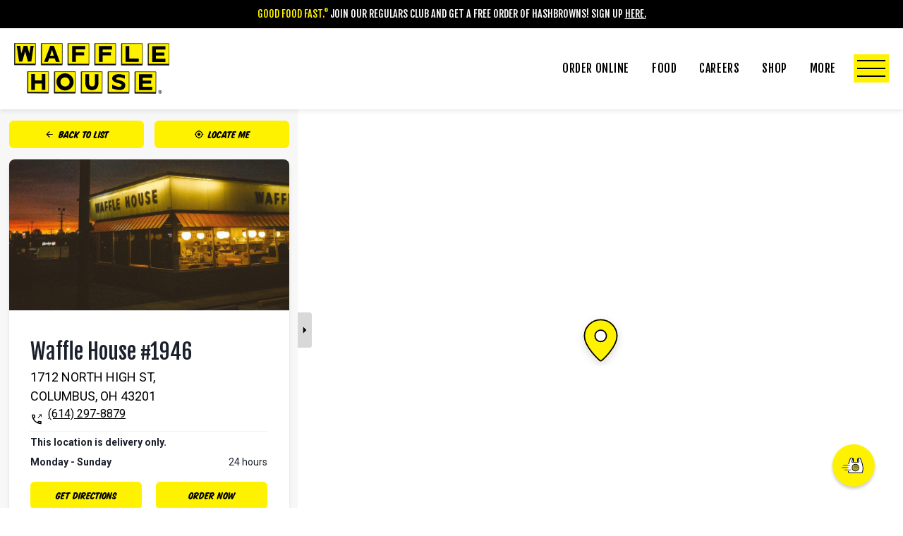

--- FILE ---
content_type: text/html
request_url: https://locations.wafflehouse.com/columbus-oh-1946/
body_size: 22158
content:
<!DOCTYPE html><html lang="en"><head><meta charSet="utf-8"/><meta name="viewport" content="width=device-width"/><title>Waffle House #1946<!-- --> - <!-- -->COLUMBUS<!-- -->, <!-- -->OH</title><meta name="description" content="Headquartered in Norcross, GA, Waffle House restaurants have been serving Good Food Fast since 1955. Today the Waffle House system operates more than 1,800 restaurants in 25 states and is the world&#x27;s leading server of waffles, t-bone steaks, hashbrowns, cheese &#x27;n eggs, country ham, pork chops and grits."/><script type="application/ld+json">{"@context":"https://schema.org","@type":"Restaurant","image":[],"name":"Waffle House #1946","address":{"@type":"PostalAddress","streetAddress":["1712 NORTH HIGH ST"],"addressLocality":"COLUMBUS","addressRegion":"OH","postalCode":"43201","addressCountry":"US"},"geo":{"@type":"GeoCoordinates","latitude":39.997342,"longitude":-83.007438},"url":"https://locations.wafflehouse.com///columbus-oh-1946","telephone":"(614) 297-8879","openingHoursSpecification":[{"@type":"OpeningHoursSpecification","dayOfWeek":"Sunday","opens":"00:00","closes":"00:00"},{"@type":"OpeningHoursSpecification","dayOfWeek":"Monday","opens":"00:00","closes":"00:00"},{"@type":"OpeningHoursSpecification","dayOfWeek":"Tuesday","opens":"00:00","closes":"00:00"},{"@type":"OpeningHoursSpecification","dayOfWeek":"Wednesday","opens":"00:00","closes":"00:00"},{"@type":"OpeningHoursSpecification","dayOfWeek":"Thursday","opens":"00:00","closes":"00:00"},{"@type":"OpeningHoursSpecification","dayOfWeek":"Friday","opens":"00:00","closes":"00:00"},{"@type":"OpeningHoursSpecification","dayOfWeek":"Saturday","opens":"00:00","closes":"00:00"}]}</script><meta name="next-head-count" content="5"/>

    <script>document.documentElement.className = document.documentElement.className.replace("no-js","js");</script>

    <script>document.addEventListener("DOMContentLoaded",function(e){var n=0===window.orientation?window.screen.width:window.screen.height;return navigator.userAgent.indexOf("Android")>=0&&window.devicePixelRatio&&(n/=window.devicePixelRatio),[320,375,414,568,667,736,768,812,1024,1366].indexOf(n)>=0&&document.getElementsByTagName("BODY")[0].classList.add("ios"),e});</script>

    <meta charSet="UTF-8"/>

    <meta http-equiv="X-UA-Compatible" content="IE=edge"/>

    <meta name="viewport" content="width=device-width, initial-scale=1"/>



    <link rel="icon" href="https://www.wafflehouse.com/wp-content/themes/wahotheme/assets/favicon.png" type="image/x-icon"/>



    <link rel="stylesheet" href="https://www.wafflehouse.com/wp-content/themes/wahotheme/css/vm_flex_strap.min.css" type="text/css" media="all"/>

    <link rel="stylesheet" href="https://www.wafflehouse.com/wp-content/themes/wahotheme/css/swiper.css" type="text/css" media="all"/>

    <link rel="stylesheet" href="https://www.wafflehouse.com/wp-content/themes/wahotheme/css/fontawesome-all.min.css" type="text/css" media="all"/>

    <link rel="stylesheet" href="https://www.wafflehouse.com/wp-content/themes/wahotheme/css/paname.css" type="text/css" media="all"/>

    <link rel="stylesheet" data-href="https://fonts.googleapis.com/css?family=Fjalla+One|Roboto:300i,400,400i,500,700"/> 



    <link rel="stylesheet" href="https://www.wafflehouse.com/wp-content/themes/wahotheme/css/service-check-waffle-house.css" type="text/css" media="all"/>

    <link rel="stylesheet" href="https://www.wafflehouse.com/wp-content/themes/wahotheme/css/waffle-house.css" type="text/css" media="all"/>

    <link rel="stylesheet" href="https://www.wafflehouse.com/wp-content/themes/wahotheme/css/waffle-house-responsive.css" type="text/css" media="all"/>

    <link href="https://www.wafflehouse.com/wp-content/themes/wahotheme/style.css" rel="stylesheet" type="text/css"/>



    

	<meta name="google-site-verification" content="JJEriRgT8BACw-w76OD_d-vn0VpbF2fowkUUZNGTT6A"/>



    <!-- -->

    <script async="" src="https://www.googletagmanager.com/gtag/js?id=UA-143616655-1"></script>

    <script>

      window.dataLayer = window.dataLayer || [];

      function gtag(){dataLayer.push(arguments);}

      gtag('js', new Date());



      gtag('config', 'UA-143616655-1');

    </script>

    

	<meta name="robots" content="index, follow, max-image-preview:large, max-snippet:-1, max-video-preview:-1"/>
	<style>img:is([sizes="auto" i], [sizes^="auto," i]) { contain-intrinsic-size: 3000px 1500px }</style>
	
	<!-- -->
	
	
	
	
	
	
	
	
	
	<meta property="article:publisher" content="https://www.facebook.com/WaffleHouse"/>
	<meta property="article:modified_time" content="2020-12-16T10:22:45+00:00"/>
	
	
	
	
	
	
	
	<!-- -->


<script type="text/javascript">
/* <![CDATA[ */
window._wpemojiSettings = {"baseUrl":"https:\/\/s.w.org\/images\/core\/emoji\/15.1.0\/72x72\/","ext":".png","svgUrl":"https:\/\/s.w.org\/images\/core\/emoji\/15.1.0\/svg\/","svgExt":".svg","source":{"concatemoji":"https:\/\/www.wafflehouse.com\/wp-includes\/js\/wp-emoji-release.min.js?ver=6.8.1"}};
/*! This file is auto-generated */
!function(i,n){var o,s,e;function c(e){try{var t={supportTests:e,timestamp:(new Date).valueOf()};sessionStorage.setItem(o,JSON.stringify(t))}catch(e){}}function p(e,t,n){e.clearRect(0,0,e.canvas.width,e.canvas.height),e.fillText(t,0,0);var t=new Uint32Array(e.getImageData(0,0,e.canvas.width,e.canvas.height).data),r=(e.clearRect(0,0,e.canvas.width,e.canvas.height),e.fillText(n,0,0),new Uint32Array(e.getImageData(0,0,e.canvas.width,e.canvas.height).data));return t.every(function(e,t){return e===r[t]})}function u(e,t,n){switch(t){case"flag":return n(e,"\ud83c\udff3\ufe0f\u200d\u26a7\ufe0f","\ud83c\udff3\ufe0f\u200b\u26a7\ufe0f")?!1:!n(e,"\ud83c\uddfa\ud83c\uddf3","\ud83c\uddfa\u200b\ud83c\uddf3")&&!n(e,"\ud83c\udff4\udb40\udc67\udb40\udc62\udb40\udc65\udb40\udc6e\udb40\udc67\udb40\udc7f","\ud83c\udff4\u200b\udb40\udc67\u200b\udb40\udc62\u200b\udb40\udc65\u200b\udb40\udc6e\u200b\udb40\udc67\u200b\udb40\udc7f");case"emoji":return!n(e,"\ud83d\udc26\u200d\ud83d\udd25","\ud83d\udc26\u200b\ud83d\udd25")}return!1}function f(e,t,n){var r="undefined"!=typeof WorkerGlobalScope&&self instanceof WorkerGlobalScope?new OffscreenCanvas(300,150):i.createElement("canvas"),a=r.getContext("2d",{willReadFrequently:!0}),o=(a.textBaseline="top",a.font="600 32px Arial",{});return e.forEach(function(e){o[e]=t(a,e,n)}),o}function t(e){var t=i.createElement("script");t.src=e,t.defer=!0,i.head.appendChild(t)}"undefined"!=typeof Promise&&(o="wpEmojiSettingsSupports",s=["flag","emoji"],n.supports={everything:!0,everythingExceptFlag:!0},e=new Promise(function(e){i.addEventListener("DOMContentLoaded",e,{once:!0})}),new Promise(function(t){var n=function(){try{var e=JSON.parse(sessionStorage.getItem(o));if("object"==typeof e&&"number"==typeof e.timestamp&&(new Date).valueOf()<e.timestamp+604800&&"object"==typeof e.supportTests)return e.supportTests}catch(e){}return null}();if(!n){if("undefined"!=typeof Worker&&"undefined"!=typeof OffscreenCanvas&&"undefined"!=typeof URL&&URL.createObjectURL&&"undefined"!=typeof Blob)try{var e="postMessage("+f.toString()+"("+[JSON.stringify(s),u.toString(),p.toString()].join(",")+"));",r=new Blob([e],{type:"text/javascript"}),a=new Worker(URL.createObjectURL(r),{name:"wpTestEmojiSupports"});return void(a.onmessage=function(e){c(n=e.data),a.terminate(),t(n)})}catch(e){}c(n=f(s,u,p))}t(n)}).then(function(e){for(var t in e)n.supports[t]=e[t],n.supports.everything=n.supports.everything&&n.supports[t],"flag"!==t&&(n.supports.everythingExceptFlag=n.supports.everythingExceptFlag&&n.supports[t]);n.supports.everythingExceptFlag=n.supports.everythingExceptFlag&&!n.supports.flag,n.DOMReady=!1,n.readyCallback=function(){n.DOMReady=!0}}).then(function(){return e}).then(function(){var e;n.supports.everything||(n.readyCallback(),(e=n.source||{}).concatemoji?t(e.concatemoji):e.wpemoji&&e.twemoji&&(t(e.twemoji),t(e.wpemoji)))}))}((window,document),window._wpemojiSettings);
/* ]]> */
</script>
<link rel="stylesheet" id="sbi_styles-css" href="https://www.wafflehouse.com/wp-content/plugins/instagram-feed-pro/css/sbi-styles.min.css?ver=6.2.4" type="text/css" media="all"/>
<style id="wp-emoji-styles-inline-css" type="text/css">

	img.wp-smiley, img.emoji {
		display: inline !important;
		border: none !important;
		box-shadow: none !important;
		height: 1em !important;
		width: 1em !important;
		margin: 0 0.07em !important;
		vertical-align: -0.1em !important;
		background: none !important;
		padding: 0 !important;
	}
</style>
<link rel="stylesheet" id="wp-block-library-css" href="https://www.wafflehouse.com/wp-includes/css/dist/block-library/style.min.css?ver=6.8.1" type="text/css" media="all"/>
<style id="classic-theme-styles-inline-css" type="text/css">
/*! This file is auto-generated */
.wp-block-button__link{color:#fff;background-color:#32373c;border-radius:9999px;box-shadow:none;text-decoration:none;padding:calc(.667em + 2px) calc(1.333em + 2px);font-size:1.125em}.wp-block-file__button{background:#32373c;color:#fff;text-decoration:none}
</style>
<style id="global-styles-inline-css" type="text/css">
:root{--wp--preset--aspect-ratio--square: 1;--wp--preset--aspect-ratio--4-3: 4/3;--wp--preset--aspect-ratio--3-4: 3/4;--wp--preset--aspect-ratio--3-2: 3/2;--wp--preset--aspect-ratio--2-3: 2/3;--wp--preset--aspect-ratio--16-9: 16/9;--wp--preset--aspect-ratio--9-16: 9/16;--wp--preset--color--black: #000000;--wp--preset--color--cyan-bluish-gray: #abb8c3;--wp--preset--color--white: #ffffff;--wp--preset--color--pale-pink: #f78da7;--wp--preset--color--vivid-red: #cf2e2e;--wp--preset--color--luminous-vivid-orange: #ff6900;--wp--preset--color--luminous-vivid-amber: #fcb900;--wp--preset--color--light-green-cyan: #7bdcb5;--wp--preset--color--vivid-green-cyan: #00d084;--wp--preset--color--pale-cyan-blue: #8ed1fc;--wp--preset--color--vivid-cyan-blue: #0693e3;--wp--preset--color--vivid-purple: #9b51e0;--wp--preset--gradient--vivid-cyan-blue-to-vivid-purple: linear-gradient(135deg,rgba(6,147,227,1) 0%,rgb(155,81,224) 100%);--wp--preset--gradient--light-green-cyan-to-vivid-green-cyan: linear-gradient(135deg,rgb(122,220,180) 0%,rgb(0,208,130) 100%);--wp--preset--gradient--luminous-vivid-amber-to-luminous-vivid-orange: linear-gradient(135deg,rgba(252,185,0,1) 0%,rgba(255,105,0,1) 100%);--wp--preset--gradient--luminous-vivid-orange-to-vivid-red: linear-gradient(135deg,rgba(255,105,0,1) 0%,rgb(207,46,46) 100%);--wp--preset--gradient--very-light-gray-to-cyan-bluish-gray: linear-gradient(135deg,rgb(238,238,238) 0%,rgb(169,184,195) 100%);--wp--preset--gradient--cool-to-warm-spectrum: linear-gradient(135deg,rgb(74,234,220) 0%,rgb(151,120,209) 20%,rgb(207,42,186) 40%,rgb(238,44,130) 60%,rgb(251,105,98) 80%,rgb(254,248,76) 100%);--wp--preset--gradient--blush-light-purple: linear-gradient(135deg,rgb(255,206,236) 0%,rgb(152,150,240) 100%);--wp--preset--gradient--blush-bordeaux: linear-gradient(135deg,rgb(254,205,165) 0%,rgb(254,45,45) 50%,rgb(107,0,62) 100%);--wp--preset--gradient--luminous-dusk: linear-gradient(135deg,rgb(255,203,112) 0%,rgb(199,81,192) 50%,rgb(65,88,208) 100%);--wp--preset--gradient--pale-ocean: linear-gradient(135deg,rgb(255,245,203) 0%,rgb(182,227,212) 50%,rgb(51,167,181) 100%);--wp--preset--gradient--electric-grass: linear-gradient(135deg,rgb(202,248,128) 0%,rgb(113,206,126) 100%);--wp--preset--gradient--midnight: linear-gradient(135deg,rgb(2,3,129) 0%,rgb(40,116,252) 100%);--wp--preset--font-size--small: 13px;--wp--preset--font-size--medium: 20px;--wp--preset--font-size--large: 36px;--wp--preset--font-size--x-large: 42px;--wp--preset--spacing--20: 0.44rem;--wp--preset--spacing--30: 0.67rem;--wp--preset--spacing--40: 1rem;--wp--preset--spacing--50: 1.5rem;--wp--preset--spacing--60: 2.25rem;--wp--preset--spacing--70: 3.38rem;--wp--preset--spacing--80: 5.06rem;--wp--preset--shadow--natural: 6px 6px 9px rgba(0, 0, 0, 0.2);--wp--preset--shadow--deep: 12px 12px 50px rgba(0, 0, 0, 0.4);--wp--preset--shadow--sharp: 6px 6px 0px rgba(0, 0, 0, 0.2);--wp--preset--shadow--outlined: 6px 6px 0px -3px rgba(255, 255, 255, 1), 6px 6px rgba(0, 0, 0, 1);--wp--preset--shadow--crisp: 6px 6px 0px rgba(0, 0, 0, 1);}:where(.is-layout-flex){gap: 0.5em;}:where(.is-layout-grid){gap: 0.5em;}body .is-layout-flex{display: flex;}.is-layout-flex{flex-wrap: wrap;align-items: center;}.is-layout-flex > :is(*, div){margin: 0;}body .is-layout-grid{display: grid;}.is-layout-grid > :is(*, div){margin: 0;}:where(.wp-block-columns.is-layout-flex){gap: 2em;}:where(.wp-block-columns.is-layout-grid){gap: 2em;}:where(.wp-block-post-template.is-layout-flex){gap: 1.25em;}:where(.wp-block-post-template.is-layout-grid){gap: 1.25em;}.has-black-color{color: var(--wp--preset--color--black) !important;}.has-cyan-bluish-gray-color{color: var(--wp--preset--color--cyan-bluish-gray) !important;}.has-white-color{color: var(--wp--preset--color--white) !important;}.has-pale-pink-color{color: var(--wp--preset--color--pale-pink) !important;}.has-vivid-red-color{color: var(--wp--preset--color--vivid-red) !important;}.has-luminous-vivid-orange-color{color: var(--wp--preset--color--luminous-vivid-orange) !important;}.has-luminous-vivid-amber-color{color: var(--wp--preset--color--luminous-vivid-amber) !important;}.has-light-green-cyan-color{color: var(--wp--preset--color--light-green-cyan) !important;}.has-vivid-green-cyan-color{color: var(--wp--preset--color--vivid-green-cyan) !important;}.has-pale-cyan-blue-color{color: var(--wp--preset--color--pale-cyan-blue) !important;}.has-vivid-cyan-blue-color{color: var(--wp--preset--color--vivid-cyan-blue) !important;}.has-vivid-purple-color{color: var(--wp--preset--color--vivid-purple) !important;}.has-black-background-color{background-color: var(--wp--preset--color--black) !important;}.has-cyan-bluish-gray-background-color{background-color: var(--wp--preset--color--cyan-bluish-gray) !important;}.has-white-background-color{background-color: var(--wp--preset--color--white) !important;}.has-pale-pink-background-color{background-color: var(--wp--preset--color--pale-pink) !important;}.has-vivid-red-background-color{background-color: var(--wp--preset--color--vivid-red) !important;}.has-luminous-vivid-orange-background-color{background-color: var(--wp--preset--color--luminous-vivid-orange) !important;}.has-luminous-vivid-amber-background-color{background-color: var(--wp--preset--color--luminous-vivid-amber) !important;}.has-light-green-cyan-background-color{background-color: var(--wp--preset--color--light-green-cyan) !important;}.has-vivid-green-cyan-background-color{background-color: var(--wp--preset--color--vivid-green-cyan) !important;}.has-pale-cyan-blue-background-color{background-color: var(--wp--preset--color--pale-cyan-blue) !important;}.has-vivid-cyan-blue-background-color{background-color: var(--wp--preset--color--vivid-cyan-blue) !important;}.has-vivid-purple-background-color{background-color: var(--wp--preset--color--vivid-purple) !important;}.has-black-border-color{border-color: var(--wp--preset--color--black) !important;}.has-cyan-bluish-gray-border-color{border-color: var(--wp--preset--color--cyan-bluish-gray) !important;}.has-white-border-color{border-color: var(--wp--preset--color--white) !important;}.has-pale-pink-border-color{border-color: var(--wp--preset--color--pale-pink) !important;}.has-vivid-red-border-color{border-color: var(--wp--preset--color--vivid-red) !important;}.has-luminous-vivid-orange-border-color{border-color: var(--wp--preset--color--luminous-vivid-orange) !important;}.has-luminous-vivid-amber-border-color{border-color: var(--wp--preset--color--luminous-vivid-amber) !important;}.has-light-green-cyan-border-color{border-color: var(--wp--preset--color--light-green-cyan) !important;}.has-vivid-green-cyan-border-color{border-color: var(--wp--preset--color--vivid-green-cyan) !important;}.has-pale-cyan-blue-border-color{border-color: var(--wp--preset--color--pale-cyan-blue) !important;}.has-vivid-cyan-blue-border-color{border-color: var(--wp--preset--color--vivid-cyan-blue) !important;}.has-vivid-purple-border-color{border-color: var(--wp--preset--color--vivid-purple) !important;}.has-vivid-cyan-blue-to-vivid-purple-gradient-background{background: var(--wp--preset--gradient--vivid-cyan-blue-to-vivid-purple) !important;}.has-light-green-cyan-to-vivid-green-cyan-gradient-background{background: var(--wp--preset--gradient--light-green-cyan-to-vivid-green-cyan) !important;}.has-luminous-vivid-amber-to-luminous-vivid-orange-gradient-background{background: var(--wp--preset--gradient--luminous-vivid-amber-to-luminous-vivid-orange) !important;}.has-luminous-vivid-orange-to-vivid-red-gradient-background{background: var(--wp--preset--gradient--luminous-vivid-orange-to-vivid-red) !important;}.has-very-light-gray-to-cyan-bluish-gray-gradient-background{background: var(--wp--preset--gradient--very-light-gray-to-cyan-bluish-gray) !important;}.has-cool-to-warm-spectrum-gradient-background{background: var(--wp--preset--gradient--cool-to-warm-spectrum) !important;}.has-blush-light-purple-gradient-background{background: var(--wp--preset--gradient--blush-light-purple) !important;}.has-blush-bordeaux-gradient-background{background: var(--wp--preset--gradient--blush-bordeaux) !important;}.has-luminous-dusk-gradient-background{background: var(--wp--preset--gradient--luminous-dusk) !important;}.has-pale-ocean-gradient-background{background: var(--wp--preset--gradient--pale-ocean) !important;}.has-electric-grass-gradient-background{background: var(--wp--preset--gradient--electric-grass) !important;}.has-midnight-gradient-background{background: var(--wp--preset--gradient--midnight) !important;}.has-small-font-size{font-size: var(--wp--preset--font-size--small) !important;}.has-medium-font-size{font-size: var(--wp--preset--font-size--medium) !important;}.has-large-font-size{font-size: var(--wp--preset--font-size--large) !important;}.has-x-large-font-size{font-size: var(--wp--preset--font-size--x-large) !important;}
:where(.wp-block-post-template.is-layout-flex){gap: 1.25em;}:where(.wp-block-post-template.is-layout-grid){gap: 1.25em;}
:where(.wp-block-columns.is-layout-flex){gap: 2em;}:where(.wp-block-columns.is-layout-grid){gap: 2em;}
:root :where(.wp-block-pullquote){font-size: 1.5em;line-height: 1.6;}
</style>
<link rel="https://api.w.org/" href="https://www.wafflehouse.com/wp-json/"/><link rel="alternate" title="JSON" type="application/json" href="https://www.wafflehouse.com/wp-json/wp/v2/pages/79"/><link rel="EditURI" type="application/rsd+xml" title="RSD" href="https://www.wafflehouse.com/xmlrpc.php?rsd"/>
<meta name="generator" content="WordPress 6.8.1"/>
<link rel="shortlink" href="https://www.wafflehouse.com/?p=79"/>
<link rel="alternate" title="oEmbed (JSON)" type="application/json+oembed" href="https://www.wafflehouse.com/wp-json/oembed/1.0/embed?url=https%3A%2F%2Fwww.wafflehouse.com%2Fgift-cards%2F"/>
<style type="text/css">.recentcomments a{display:inline !important;padding:0 !important;margin:0 !important;}</style>
<style type="text/css">.home-two-col {padding: 0px 0px 0px!important;} header.sticky-vis {top: 0; position: absolute!important;}</style><style type="text/css">.replace-mobile-header {height: 30px!important; width: 100%;}</style><style type="text/css"> @media (max-width: 881px) {.header-spacer {height: 228px!important; width: 100%;}} @media (max-width: 767px) {.header-spacer {height: 206px!important; width: 100%;}} @media (max-width: 695px) {.header-spacer {height: 206px!important; width: 100%;}} @media (max-width: 567px) {.header-spacer {height: 190px!important; width: 100%;}} </style><noscript data-n-css=""></noscript><script defer="" nomodule="" src="/_next/static/chunks/polyfills-c67a75d1b6f99dc8.js"></script><script src="/_next/static/chunks/webpack-3ca20fb28c6c25d3.js" defer=""></script><script src="/_next/static/chunks/framework-19f3649580393c10.js" defer=""></script><script src="/_next/static/chunks/main-1aa4a391f5920038.js" defer=""></script><script src="/_next/static/chunks/pages/_app-5dedaf809e3abb54.js" defer=""></script><script src="/_next/static/chunks/500-3c5e467848748a8c.js" defer=""></script><script src="/_next/static/chunks/pages/%5B%5B...slug%5D%5D-73e0377331b6889e.js" defer=""></script><script src="/_next/static/HatwXKk9K-T_wQOFB38gO/_buildManifest.js" defer=""></script><script src="/_next/static/HatwXKk9K-T_wQOFB38gO/_ssgManifest.js" defer=""></script><link rel="stylesheet" href="https://fonts.googleapis.com/css?family=Fjalla+One|Roboto:300i,400,400i,500,700"/></head><body>



<div class="header-spacer"></div>

<header class="sticky-vis start-top">

    <a href="#content" class="skip-content">Skip to Content</a>

    
    <div class="black-bg fjalla uppercase pre-header">

        <div class="container center-xs doublespaced">

            <div>

                <!-- -->
<p class="yellow">Good Food Fast.<sup role="presentation">®</sup></p>
<p>Join Our Regulars Club  and Get a Free Order of Hashbrowns!
     <span aria-hidden="true">Sign Up </span>
     <a href="https://www.wafflehouse.com/regulars-club">
          <span class="sr-only">Sign up for our regulars club </span>
     Here.
     </a>
</p>
<!-- -->
            </div>

        </div>

    </div>

    


    <script>

        function getAngle() {

            var angle = 'https://www.wafflehouse.com/wp-content/themes/wahotheme/assets/icons/angle-icon.svg#angle-icon';

            return angle;

        }

    </script>

    

    <div class="container-fluid">

        <div class="row middle-md between-xs">



            <a href="https://www.wafflehouse.com/index.php" class="col-xs-auto logo" title="home">

                <img src="https://www.wafflehouse.com/wp-content/themes/wahotheme/assets/waffle-house-logo.svg" class="img-responsive" alt="Waffle House Home"/>

            </a>



            <div class="col-xs-auto header-right" style="z-index:9999">

                <nav id="site-nav" aria-label="Header">



                    <button id="mobile-nav-toggle" class="hidden-md-up nav-toggle" aria-haspopup="true" aria-controls="header-nav" aria-label="Toggle Navigation">

                        <span class="navbars">

                            <span></span>

                            <span></span>

                            <span></span>

                        </span>

                    </button>



                    <div id="nav-bg"></div>

                    <div class="header-nav-wrapper">

                        <ul id="header-nav" class="header-nav">

                            <li class="hidden-md-up"><a href="https://www.wafflehouse.com/index.php">Home</a></li>

                            

                            <li class="hidden">Clear Location</li>

                            <li id="menu-item-1465"><a href="https://order.wafflehouse.com/">Order Online</a></li>
<li id="menu-item-153"><a id="food-sub-menu-label">Food</a>


                <div class="sub-menu-wrapper">

                    <ul id="food-sub-menu" class="sub-menu">

                        <li class="hidden-md-up">

                            <a class="close-menu back-out">

                                <svg class="angle-icon" aria-hidden="true"><use xlink:href="https://www.wafflehouse.com/wp-content/themes/wahotheme/assets/icons/angle-icon.svg#angle-icon"></use></svg>

                                Back to All

                            </a>

                        </li>

                
	<li id="menu-item-483"><a href="https://www.wafflehouse.com/breakfast-nutritionals/"><div>

                    <img src="https://www.wafflehouse.com/wp-content/themes/wahotheme/assets/nav-circle-imgs/brkfst-favs-nav-img@2x.png" role="presentation" alt="Breakfast Favorites"/>

                </div>Breakfast Nutritionals</a></li>
	<li id="menu-item-482"><a href="https://www.wafflehouse.com/lunch-and-dinner-nutritionals/"><div>

                    <img src="https://www.wafflehouse.com/wp-content/themes/wahotheme/assets/nav-circle-imgs/lunch-dinner-favs-nav-img@2x.png" role="presentation" alt="Breakfast Favorites"/>

                </div>Lunch &amp; Dinner Nutritionals</a></li>
	<li id="menu-item-156"><a href="https://www.wafflehouse.com/catering/">Catering</a></li>
	<li id="menu-item-157"><a href="https://www.wafflehouse.com/beyond-the-menu/">Beyond The Menu</a></li>
	<li id="menu-item-158"><a target="_blank" href="https://www.wafflehouse.com/wp-content/uploads/2024/03/Waffle_House_Full-Nutritionals_-v20.2-7.17.19.pdf">Full Nutritionals</a></li>


            <li class="hidden-md-up">

                <a class="close-menu back-out">

                    <svg class="angle-icon" aria-hidden="true"><use xlink:href="https://www.wafflehouse.com/wp-content/themes/wahotheme/assets/icons/angle-icon.svg#angle-icon"></use></svg>

                    Back to All

                </a>

            </li>

            </ul></div>
</li>
<li id="menu-item-428"><a href="https://www.wafflehouse.com/careers/">Careers</a></li>
<li id="menu-item-160"><a id="shop-sub-menu-label">Shop</a>


                <div class="sub-menu-wrapper">

                    <ul id="shop-sub-menu" class="sub-menu">

                        <li class="hidden-md-up">

                            <a class="close-menu back-out">

                                <svg class="angle-icon" aria-hidden="true"><use xlink:href="https://www.wafflehouse.com/wp-content/themes/wahotheme/assets/icons/angle-icon.svg#angle-icon"></use></svg>

                                Back to All

                            </a>

                        </li>

                
	<li id="menu-item-161"><a href="https://www.wafflehouse.com/gift-cards/"><div>

                    <img src="https://www.wafflehouse.com/wp-content/themes/wahotheme/assets/nav-circle-imgs/gift-card-nav-img@2x.png" role="presentation" alt="Breakfast Favorites"/>

                </div>Gift Cards</a></li>
	<li id="menu-item-162"><a href="https://www.wafflehouse.com/merchandise/"><div>

                    <img src="https://www.wafflehouse.com/wp-content/themes/wahotheme/assets/nav-circle-imgs/merchandise-nav-img@2x.png" role="presentation" alt="Breakfast Favorites"/>

                </div>Merchandise</a></li>


            <li class="hidden-md-up">

                <a class="close-menu back-out">

                    <svg class="angle-icon" aria-hidden="true"><use xlink:href="https://www.wafflehouse.com/wp-content/themes/wahotheme/assets/icons/angle-icon.svg#angle-icon"></use></svg>

                    Back to All

                </a>

            </li>

            </ul></div>
</li>
<li id="menu-item-163"><a id="more-sub-menu-label">More

            <span class="navbars">

                <span></span>

                <span></span>

                <span></span>

            </span>

            </a>

                <div class="sub-menu-flyout-wrapper">

                    <div class="sub-menu-flyout">

                        <ul id="more-sub-menu" class="sub-menu flyout">

                	<li id="menu-item-165"><a href="https://www.wafflehouse.com/regulars-club/"><div>

                    <img src="https://www.wafflehouse.com/wp-content/themes/wahotheme/assets/nav-circle-imgs/regulars-nav-img@2x.png" role="presentation" alt="Breakfast Favorites"/>

                </div>Regulars Club</a></li>
	<li id="menu-item-164"><a href="https://www.wafflehouse.com/newsroom/"><div>

                    <img src="https://www.wafflehouse.com/wp-content/themes/wahotheme/assets/nav-circle-imgs/news-room-nav-img@2x.png" role="presentation" alt="Breakfast Favorites"/>

                </div>Newsroom</a></li>
	<li id="menu-item-169"><a href="https://www.wafflehouse.com/our-story/"><div>

                    <img src="https://www.wafflehouse.com/wp-content/themes/wahotheme/assets/nav-circle-imgs/our-story-nav-img@2x.png" role="presentation" alt="Breakfast Favorites"/>

                </div>Our Story</a></li>
	<li id="menu-item-166"><a href="https://www.wafflehouse.com/giving-back/"><div>

                    <img src="https://www.wafflehouse.com/wp-content/themes/wahotheme/assets/nav-circle-imgs/giving-back-nav-img@2x.png" role="presentation" alt="Breakfast Favorites"/>

                </div>Giving Back</a></li>
	<li id="menu-item-167"><a href="https://www.wafflehouse.com/museum/"><div>

                    <img src="https://www.wafflehouse.com/wp-content/themes/wahotheme/assets/nav-circle-imgs/waffle-museum-nav-img@2x.png" role="presentation" alt="Breakfast Favorites"/>

                </div>Museum</a></li>
	<li id="menu-item-168"><a href="https://www.wafflehouse.com/music/"><div>

                    <img src="https://www.wafflehouse.com/wp-content/themes/wahotheme/assets/nav-circle-imgs/music-nav-img@2x.png" role="presentation" alt="Breakfast Favorites"/>

                </div>Music</a></li>


            <li class="hidden-md-up">

                <a class="close-menu back-out">

                    <svg class="angle-icon" aria-hidden="true"><use xlink:href="https://www.wafflehouse.com/wp-content/themes/wahotheme/assets/icons/angle-icon.svg#angle-icon"></use></svg>

                    Back to All

                </a>

            </li>

            </ul></div></div></li>

                            <li class="hidden-md-up">

                                <button id="mobile-nav-close" class="nav-toggle close-menu" aria-controls="header-nav" aria-label="Close Navigation">

                                    <span class="navbars">

                                        <span></span>

                                        <span></span>

                                        <span></span>

                                    </span>

                                </button>

                            </li>

                        </ul>

                        

                    </div> <!-- -->



                </nav>

            </div>



            <div class="col-sm-12 center-xs hidden-md-up header-mobile">

                <p class="sr-only">Enter a location in the following form to Find the nearest Waffle House.</p>

                <div class="replace-mobile-header"></div>



                <div class="flex center-xs quick-nav">

                    <a id="food-quick-nav" aria-label="Open Food Submenu">Food</a>

                    <a href="careers">Careers</a>

                    <a href="https://order.wafflehouse.com/">Order</a>

                    <a id="shop-quick-nav" aria-label="Open Shop Submenu">Shop</a>

                </div>



            </div>



        </div> <!-- -->

    </div>

    <a href="https://order.wafflehouse.com/" id="floating-online-ordering-button" class="btn yellow-btn order-online-btn" target="_blank">

      <span class="order-online-btn__icon"></span>

      <span class="order-online-btn__text">Order Online</span>

    </a>

    

</header>












<svg style="display:none">

    <defs>

        <symbol id="dollar-icon" viewBox="0 0 15 27">

            <path id="dollar-sign" d="M10.859,12.077,5.271,10.442A1.526,1.526,0,0,1,5.7,7.451h3.43a3.158,3.158,0,0,1,1.77.543.807.807,0,0,0,1.009-.1l1.8-1.759a.839.839,0,0,0-.093-1.268A7.316,7.316,0,0,0,9.141,3.311V.828A.83.83,0,0,0,8.313,0H6.658A.83.83,0,0,0,5.83.828V3.311H5.7A5.669,5.669,0,0,0,.06,9.5a5.923,5.923,0,0,0,4.336,5L9.7,16.05a1.526,1.526,0,0,1-.429,2.991H5.84A3.158,3.158,0,0,1,4.07,18.5a.807.807,0,0,0-1.009.1l-1.8,1.759a.839.839,0,0,0,.093,1.268A7.316,7.316,0,0,0,5.83,23.18v2.484a.83.83,0,0,0,.828.828H8.313a.83.83,0,0,0,.828-.828V23.17a5.845,5.845,0,0,0,5.469-3.762,5.682,5.682,0,0,0-3.751-7.332Z" transform="translate(-0.036 0)"></path>

        </symbol>

        <symbol id="check-icon" viewBox="0 0 27.798 21.061">

            <path id="Path_1204" data-name="Path 1204" d="M11137.08,5104.648l8.152,8.152,16.817-16.818" transform="translate(-11135.666 -5094.569)" fill="none" stroke-width="4"></path>

        </symbol>

        <symbol id="plus-icon" viewBox="0 0 24.88 24.88">

            <line id="Line_17" data-name="Line 17" y2="24.88" transform="translate(12.44)" fill="none" stroke-width="4"></line>

            <line id="Line_18" data-name="Line 18" x2="24.88" transform="translate(0 12.44)" fill="none" stroke-width="4"></line>

        </symbol>

        <symbol id="search-icon" viewBox="0 0 26.768 26.296">

            <g id="Group_805" data-name="Group 805" transform="translate(-1059 -937.934)">

                <g id="Ellipse_108" data-name="Ellipse 108" transform="translate(1059 937.934)" fill="none" stroke-width="4">

                    <circle cx="10" cy="10" r="10" stroke="none"></circle>

                    <circle cx="10" cy="10" r="8" fill="none"></circle>

                </g>

                <path id="Path_5069" data-name="Path 5069" d="M1075,953.434l9.351,9.384" stroke-width="4"></path>

            </g>

        </symbol>

    </defs>

</svg>





<div class="home-two-col"><div id="__next"><style data-emotion="css-global plbi7x">:host,:root,[data-theme]{--chakra-ring-inset:var(--chakra-empty,/*!*/ /*!*/);--chakra-ring-offset-width:0px;--chakra-ring-offset-color:#fff;--chakra-ring-color:rgba(66, 153, 225, 0.6);--chakra-ring-offset-shadow:0 0 #0000;--chakra-ring-shadow:0 0 #0000;--chakra-space-x-reverse:0;--chakra-space-y-reverse:0;--chakra-colors-transparent:transparent;--chakra-colors-current:currentColor;--chakra-colors-black:#000000;--chakra-colors-white:#FFFFFF;--chakra-colors-whiteAlpha-50:rgba(255, 255, 255, 0.04);--chakra-colors-whiteAlpha-100:rgba(255, 255, 255, 0.06);--chakra-colors-whiteAlpha-200:rgba(255, 255, 255, 0.08);--chakra-colors-whiteAlpha-300:rgba(255, 255, 255, 0.16);--chakra-colors-whiteAlpha-400:rgba(255, 255, 255, 0.24);--chakra-colors-whiteAlpha-500:rgba(255, 255, 255, 0.36);--chakra-colors-whiteAlpha-600:rgba(255, 255, 255, 0.48);--chakra-colors-whiteAlpha-700:rgba(255, 255, 255, 0.64);--chakra-colors-whiteAlpha-800:rgba(255, 255, 255, 0.80);--chakra-colors-whiteAlpha-900:rgba(255, 255, 255, 0.92);--chakra-colors-blackAlpha-50:rgba(0, 0, 0, 0.04);--chakra-colors-blackAlpha-100:rgba(0, 0, 0, 0.06);--chakra-colors-blackAlpha-200:rgba(0, 0, 0, 0.08);--chakra-colors-blackAlpha-300:rgba(0, 0, 0, 0.16);--chakra-colors-blackAlpha-400:rgba(0, 0, 0, 0.24);--chakra-colors-blackAlpha-500:rgba(0, 0, 0, 0.36);--chakra-colors-blackAlpha-600:rgba(0, 0, 0, 0.48);--chakra-colors-blackAlpha-700:rgba(0, 0, 0, 0.64);--chakra-colors-blackAlpha-800:rgba(0, 0, 0, 0.80);--chakra-colors-blackAlpha-900:rgba(0, 0, 0, 0.92);--chakra-colors-gray-50:#F7FAFC;--chakra-colors-gray-100:#EDF2F7;--chakra-colors-gray-200:#E2E8F0;--chakra-colors-gray-300:#CBD5E0;--chakra-colors-gray-400:#A0AEC0;--chakra-colors-gray-500:#718096;--chakra-colors-gray-600:#4A5568;--chakra-colors-gray-700:#2D3748;--chakra-colors-gray-800:#1A202C;--chakra-colors-gray-900:#171923;--chakra-colors-red-50:#FFF5F5;--chakra-colors-red-100:#FED7D7;--chakra-colors-red-200:#FEB2B2;--chakra-colors-red-300:#FC8181;--chakra-colors-red-400:#F56565;--chakra-colors-red-500:#E53E3E;--chakra-colors-red-600:#C53030;--chakra-colors-red-700:#9B2C2C;--chakra-colors-red-800:#822727;--chakra-colors-red-900:#63171B;--chakra-colors-orange-50:#FFFAF0;--chakra-colors-orange-100:#FEEBC8;--chakra-colors-orange-200:#FBD38D;--chakra-colors-orange-300:#F6AD55;--chakra-colors-orange-400:#ED8936;--chakra-colors-orange-500:#DD6B20;--chakra-colors-orange-600:#C05621;--chakra-colors-orange-700:#9C4221;--chakra-colors-orange-800:#7B341E;--chakra-colors-orange-900:#652B19;--chakra-colors-yellow-50:#FFFFF0;--chakra-colors-yellow-100:#FEFCBF;--chakra-colors-yellow-200:#FAF089;--chakra-colors-yellow-300:#F6E05E;--chakra-colors-yellow-400:#ECC94B;--chakra-colors-yellow-500:#D69E2E;--chakra-colors-yellow-600:#B7791F;--chakra-colors-yellow-700:#975A16;--chakra-colors-yellow-800:#744210;--chakra-colors-yellow-900:#5F370E;--chakra-colors-green-50:#F0FFF4;--chakra-colors-green-100:#C6F6D5;--chakra-colors-green-200:#9AE6B4;--chakra-colors-green-300:#68D391;--chakra-colors-green-400:#48BB78;--chakra-colors-green-500:#38A169;--chakra-colors-green-600:#2F855A;--chakra-colors-green-700:#276749;--chakra-colors-green-800:#22543D;--chakra-colors-green-900:#1C4532;--chakra-colors-teal-50:#E6FFFA;--chakra-colors-teal-100:#B2F5EA;--chakra-colors-teal-200:#81E6D9;--chakra-colors-teal-300:#4FD1C5;--chakra-colors-teal-400:#38B2AC;--chakra-colors-teal-500:#319795;--chakra-colors-teal-600:#2C7A7B;--chakra-colors-teal-700:#285E61;--chakra-colors-teal-800:#234E52;--chakra-colors-teal-900:#1D4044;--chakra-colors-blue-50:#ebf8ff;--chakra-colors-blue-100:#bee3f8;--chakra-colors-blue-200:#90cdf4;--chakra-colors-blue-300:#63b3ed;--chakra-colors-blue-400:#4299e1;--chakra-colors-blue-500:#3182ce;--chakra-colors-blue-600:#2b6cb0;--chakra-colors-blue-700:#2c5282;--chakra-colors-blue-800:#2a4365;--chakra-colors-blue-900:#1A365D;--chakra-colors-cyan-50:#EDFDFD;--chakra-colors-cyan-100:#C4F1F9;--chakra-colors-cyan-200:#9DECF9;--chakra-colors-cyan-300:#76E4F7;--chakra-colors-cyan-400:#0BC5EA;--chakra-colors-cyan-500:#00B5D8;--chakra-colors-cyan-600:#00A3C4;--chakra-colors-cyan-700:#0987A0;--chakra-colors-cyan-800:#086F83;--chakra-colors-cyan-900:#065666;--chakra-colors-purple-50:#FAF5FF;--chakra-colors-purple-100:#E9D8FD;--chakra-colors-purple-200:#D6BCFA;--chakra-colors-purple-300:#B794F4;--chakra-colors-purple-400:#9F7AEA;--chakra-colors-purple-500:#805AD5;--chakra-colors-purple-600:#6B46C1;--chakra-colors-purple-700:#553C9A;--chakra-colors-purple-800:#44337A;--chakra-colors-purple-900:#322659;--chakra-colors-pink-50:#FFF5F7;--chakra-colors-pink-100:#FED7E2;--chakra-colors-pink-200:#FBB6CE;--chakra-colors-pink-300:#F687B3;--chakra-colors-pink-400:#ED64A6;--chakra-colors-pink-500:#D53F8C;--chakra-colors-pink-600:#B83280;--chakra-colors-pink-700:#97266D;--chakra-colors-pink-800:#702459;--chakra-colors-pink-900:#521B41;--chakra-colors-linkedin-50:#E8F4F9;--chakra-colors-linkedin-100:#CFEDFB;--chakra-colors-linkedin-200:#9BDAF3;--chakra-colors-linkedin-300:#68C7EC;--chakra-colors-linkedin-400:#34B3E4;--chakra-colors-linkedin-500:#00A0DC;--chakra-colors-linkedin-600:#008CC9;--chakra-colors-linkedin-700:#0077B5;--chakra-colors-linkedin-800:#005E93;--chakra-colors-linkedin-900:#004471;--chakra-colors-facebook-50:#E8F4F9;--chakra-colors-facebook-100:#D9DEE9;--chakra-colors-facebook-200:#B7C2DA;--chakra-colors-facebook-300:#6482C0;--chakra-colors-facebook-400:#4267B2;--chakra-colors-facebook-500:#385898;--chakra-colors-facebook-600:#314E89;--chakra-colors-facebook-700:#29487D;--chakra-colors-facebook-800:#223B67;--chakra-colors-facebook-900:#1E355B;--chakra-colors-messenger-50:#D0E6FF;--chakra-colors-messenger-100:#B9DAFF;--chakra-colors-messenger-200:#A2CDFF;--chakra-colors-messenger-300:#7AB8FF;--chakra-colors-messenger-400:#2E90FF;--chakra-colors-messenger-500:#0078FF;--chakra-colors-messenger-600:#0063D1;--chakra-colors-messenger-700:#0052AC;--chakra-colors-messenger-800:#003C7E;--chakra-colors-messenger-900:#002C5C;--chakra-colors-whatsapp-50:#dffeec;--chakra-colors-whatsapp-100:#b9f5d0;--chakra-colors-whatsapp-200:#90edb3;--chakra-colors-whatsapp-300:#65e495;--chakra-colors-whatsapp-400:#3cdd78;--chakra-colors-whatsapp-500:#22c35e;--chakra-colors-whatsapp-600:#179848;--chakra-colors-whatsapp-700:#0c6c33;--chakra-colors-whatsapp-800:#01421c;--chakra-colors-whatsapp-900:#001803;--chakra-colors-twitter-50:#E5F4FD;--chakra-colors-twitter-100:#C8E9FB;--chakra-colors-twitter-200:#A8DCFA;--chakra-colors-twitter-300:#83CDF7;--chakra-colors-twitter-400:#57BBF5;--chakra-colors-twitter-500:#1DA1F2;--chakra-colors-twitter-600:#1A94DA;--chakra-colors-twitter-700:#1681BF;--chakra-colors-twitter-800:#136B9E;--chakra-colors-twitter-900:#0D4D71;--chakra-colors-telegram-50:#E3F2F9;--chakra-colors-telegram-100:#C5E4F3;--chakra-colors-telegram-200:#A2D4EC;--chakra-colors-telegram-300:#7AC1E4;--chakra-colors-telegram-400:#47A9DA;--chakra-colors-telegram-500:#0088CC;--chakra-colors-telegram-600:#007AB8;--chakra-colors-telegram-700:#006BA1;--chakra-colors-telegram-800:#005885;--chakra-colors-telegram-900:#003F5E;--chakra-colors-defaultBrand-baseColors-primary:#206A02;--chakra-colors-defaultBrand-baseColors-secondary:#c4e9bf;--chakra-colors-defaultBrand-baseColors-backgroundColor:#f7f7f7;--chakra-colors-defaultBrand-baseColors-black:#000000;--chakra-colors-defaultBrand-baseColors-font2:#262626;--chakra-colors-defaultBrand-baseColors-white:#FFFFFF;--chakra-colors-defaultBrand-baseColors-font4:#A0AEC0;--chakra-colors-defaultBrand-baseColors-pin:#73c24b;--chakra-colors-defaultBrand-baseColors-phoneNumber:#206A02;--chakra-colors-defaultBrand-baseColors-cardColor:#FFFFFF;--chakra-colors-defaultBrand-baseColors-searchBarSurround:#f7f7f7;--chakra-borders-none:0;--chakra-borders-1px:1px solid;--chakra-borders-2px:2px solid;--chakra-borders-4px:4px solid;--chakra-borders-8px:8px solid;--chakra-fonts-heading:-apple-system,BlinkMacSystemFont,"Segoe UI",Helvetica,Arial,sans-serif,"Apple Color Emoji","Segoe UI Emoji","Segoe UI Symbol";--chakra-fonts-body:-apple-system,BlinkMacSystemFont,"Segoe UI",Helvetica,Arial,sans-serif,"Apple Color Emoji","Segoe UI Emoji","Segoe UI Symbol";--chakra-fonts-mono:SFMono-Regular,Menlo,Monaco,Consolas,"Liberation Mono","Courier New",monospace;--chakra-fontSizes-3xs:0.45rem;--chakra-fontSizes-2xs:0.625rem;--chakra-fontSizes-xs:0.75rem;--chakra-fontSizes-sm:0.875rem;--chakra-fontSizes-md:1rem;--chakra-fontSizes-lg:1.125rem;--chakra-fontSizes-xl:1.25rem;--chakra-fontSizes-2xl:1.5rem;--chakra-fontSizes-3xl:1.875rem;--chakra-fontSizes-4xl:2.25rem;--chakra-fontSizes-5xl:3rem;--chakra-fontSizes-6xl:3.75rem;--chakra-fontSizes-7xl:4.5rem;--chakra-fontSizes-8xl:6rem;--chakra-fontSizes-9xl:8rem;--chakra-fontSizes-defaultBrand-fontSize-carousel-textImage:12px;--chakra-fontSizes-defaultBrand-fontSize-carousel-arrows:18px;--chakra-fontSizes-defaultBrand-fontSize-businessName:18px;--chakra-fontSizes-defaultBrand-fontSize-address:16px;--chakra-fontSizes-defaultBrand-fontSize-phoneNumber:14px;--chakra-fontSizes-defaultBrand-fontSize-hours:14px;--chakra-fontSizes-defaultBrand-fontSize-days:14px;--chakra-fontSizes-defaultBrand-fontSize-pinText:12px;--chakra-fontSizes-defaultBrand-fontSize-textContentHeader:18px;--chakra-fontSizes-defaultBrand-fontSize-textContentText:14px;--chakra-fontSizes-defaultBrand-fontSize-content:16px;--chakra-fontSizes-defaultBrand-fontSize-button:13px;--chakra-fontWeights-hairline:100;--chakra-fontWeights-thin:200;--chakra-fontWeights-light:300;--chakra-fontWeights-normal:400;--chakra-fontWeights-medium:500;--chakra-fontWeights-semibold:600;--chakra-fontWeights-bold:700;--chakra-fontWeights-extrabold:800;--chakra-fontWeights-black:900;--chakra-fontWeights-defaultBrand-fontWeight-carousel-arrows:600;--chakra-fontWeights-defaultBrand-fontWeight-businessName:600;--chakra-fontWeights-defaultBrand-fontWeight-address:400;--chakra-fontWeights-defaultBrand-fontWeight-phoneNumber:400;--chakra-fontWeights-defaultBrand-fontWeight-hours:400;--chakra-fontWeights-defaultBrand-fontWeight-days:600;--chakra-fontWeights-defaultBrand-fontWeight-textContentHeader:600;--chakra-fontWeights-defaultBrand-fontWeight-textContentText:400;--chakra-fontWeights-defaultBrand-fontWeight-button:500;--chakra-fontWeights-defaultBrand-fontWeight-headingPrimary:700;--chakra-letterSpacings-tighter:-0.05em;--chakra-letterSpacings-tight:-0.025em;--chakra-letterSpacings-normal:0;--chakra-letterSpacings-wide:0.025em;--chakra-letterSpacings-wider:0.05em;--chakra-letterSpacings-widest:0.1em;--chakra-lineHeights-3:.75rem;--chakra-lineHeights-4:1rem;--chakra-lineHeights-5:1.25rem;--chakra-lineHeights-6:1.5rem;--chakra-lineHeights-7:1.75rem;--chakra-lineHeights-8:2rem;--chakra-lineHeights-9:2.25rem;--chakra-lineHeights-10:2.5rem;--chakra-lineHeights-normal:normal;--chakra-lineHeights-none:1;--chakra-lineHeights-shorter:1.25;--chakra-lineHeights-short:1.375;--chakra-lineHeights-base:1.5;--chakra-lineHeights-tall:1.625;--chakra-lineHeights-taller:2;--chakra-radii-none:0;--chakra-radii-sm:0.125rem;--chakra-radii-base:0.25rem;--chakra-radii-md:0.375rem;--chakra-radii-lg:0.5rem;--chakra-radii-xl:0.75rem;--chakra-radii-2xl:1rem;--chakra-radii-3xl:1.5rem;--chakra-radii-full:9999px;--chakra-space-1:0.25rem;--chakra-space-2:0.5rem;--chakra-space-3:0.75rem;--chakra-space-4:1rem;--chakra-space-5:1.25rem;--chakra-space-6:1.5rem;--chakra-space-7:1.75rem;--chakra-space-8:2rem;--chakra-space-9:2.25rem;--chakra-space-10:2.5rem;--chakra-space-12:3rem;--chakra-space-14:3.5rem;--chakra-space-16:4rem;--chakra-space-20:5rem;--chakra-space-24:6rem;--chakra-space-28:7rem;--chakra-space-32:8rem;--chakra-space-36:9rem;--chakra-space-40:10rem;--chakra-space-44:11rem;--chakra-space-48:12rem;--chakra-space-52:13rem;--chakra-space-56:14rem;--chakra-space-60:15rem;--chakra-space-64:16rem;--chakra-space-72:18rem;--chakra-space-80:20rem;--chakra-space-96:24rem;--chakra-space-px:1px;--chakra-space-0-5:0.125rem;--chakra-space-1-5:0.375rem;--chakra-space-2-5:0.625rem;--chakra-space-3-5:0.875rem;--chakra-shadows-xs:0 0 0 1px rgba(0, 0, 0, 0.05);--chakra-shadows-sm:0 1px 2px 0 rgba(0, 0, 0, 0.05);--chakra-shadows-base:0 1px 3px 0 rgba(0, 0, 0, 0.1),0 1px 2px 0 rgba(0, 0, 0, 0.06);--chakra-shadows-md:0 4px 6px -1px rgba(0, 0, 0, 0.1),0 2px 4px -1px rgba(0, 0, 0, 0.06);--chakra-shadows-lg:0 10px 15px -3px rgba(0, 0, 0, 0.1),0 4px 6px -2px rgba(0, 0, 0, 0.05);--chakra-shadows-xl:0 20px 25px -5px rgba(0, 0, 0, 0.1),0 10px 10px -5px rgba(0, 0, 0, 0.04);--chakra-shadows-2xl:0 25px 50px -12px rgba(0, 0, 0, 0.25);--chakra-shadows-outline:0 0 0 3px rgba(66, 153, 225, 0.6);--chakra-shadows-inner:inset 0 2px 4px 0 rgba(0,0,0,0.06);--chakra-shadows-none:none;--chakra-shadows-dark-lg:rgba(0, 0, 0, 0.1) 0px 0px 0px 1px,rgba(0, 0, 0, 0.2) 0px 5px 10px,rgba(0, 0, 0, 0.4) 0px 15px 40px;--chakra-sizes-1:0.25rem;--chakra-sizes-2:0.5rem;--chakra-sizes-3:0.75rem;--chakra-sizes-4:1rem;--chakra-sizes-5:1.25rem;--chakra-sizes-6:1.5rem;--chakra-sizes-7:1.75rem;--chakra-sizes-8:2rem;--chakra-sizes-9:2.25rem;--chakra-sizes-10:2.5rem;--chakra-sizes-12:3rem;--chakra-sizes-14:3.5rem;--chakra-sizes-16:4rem;--chakra-sizes-20:5rem;--chakra-sizes-24:6rem;--chakra-sizes-28:7rem;--chakra-sizes-32:8rem;--chakra-sizes-36:9rem;--chakra-sizes-40:10rem;--chakra-sizes-44:11rem;--chakra-sizes-48:12rem;--chakra-sizes-52:13rem;--chakra-sizes-56:14rem;--chakra-sizes-60:15rem;--chakra-sizes-64:16rem;--chakra-sizes-72:18rem;--chakra-sizes-80:20rem;--chakra-sizes-96:24rem;--chakra-sizes-px:1px;--chakra-sizes-0-5:0.125rem;--chakra-sizes-1-5:0.375rem;--chakra-sizes-2-5:0.625rem;--chakra-sizes-3-5:0.875rem;--chakra-sizes-max:max-content;--chakra-sizes-min:min-content;--chakra-sizes-full:100%;--chakra-sizes-3xs:14rem;--chakra-sizes-2xs:16rem;--chakra-sizes-xs:20rem;--chakra-sizes-sm:24rem;--chakra-sizes-md:28rem;--chakra-sizes-lg:32rem;--chakra-sizes-xl:36rem;--chakra-sizes-2xl:42rem;--chakra-sizes-3xl:48rem;--chakra-sizes-4xl:56rem;--chakra-sizes-5xl:64rem;--chakra-sizes-6xl:72rem;--chakra-sizes-7xl:80rem;--chakra-sizes-8xl:90rem;--chakra-sizes-prose:60ch;--chakra-sizes-container-sm:640px;--chakra-sizes-container-md:768px;--chakra-sizes-container-lg:1024px;--chakra-sizes-container-xl:1280px;--chakra-zIndices-hide:-1;--chakra-zIndices-auto:auto;--chakra-zIndices-base:0;--chakra-zIndices-docked:10;--chakra-zIndices-dropdown:1000;--chakra-zIndices-sticky:1100;--chakra-zIndices-banner:1200;--chakra-zIndices-overlay:1300;--chakra-zIndices-modal:1400;--chakra-zIndices-popover:1500;--chakra-zIndices-skipLink:1600;--chakra-zIndices-toast:1700;--chakra-zIndices-tooltip:1800;--chakra-transition-property-common:background-color,border-color,color,fill,stroke,opacity,box-shadow,transform;--chakra-transition-property-colors:background-color,border-color,color,fill,stroke;--chakra-transition-property-dimensions:width,height;--chakra-transition-property-position:left,right,top,bottom;--chakra-transition-property-background:background-color,background-image,background-position;--chakra-transition-easing-ease-in:cubic-bezier(0.4, 0, 1, 1);--chakra-transition-easing-ease-out:cubic-bezier(0, 0, 0.2, 1);--chakra-transition-easing-ease-in-out:cubic-bezier(0.4, 0, 0.2, 1);--chakra-transition-duration-ultra-fast:50ms;--chakra-transition-duration-faster:100ms;--chakra-transition-duration-fast:150ms;--chakra-transition-duration-normal:200ms;--chakra-transition-duration-slow:300ms;--chakra-transition-duration-slower:400ms;--chakra-transition-duration-ultra-slow:500ms;--chakra-blur-none:0;--chakra-blur-sm:4px;--chakra-blur-base:8px;--chakra-blur-md:12px;--chakra-blur-lg:16px;--chakra-blur-xl:24px;--chakra-blur-2xl:40px;--chakra-blur-3xl:64px;--chakra-breakpoints-base:0em;--chakra-breakpoints-sm:425px;--chakra-breakpoints-md:695px;--chakra-breakpoints-lg:1025px;--chakra-breakpoints-xl:1450px;--chakra-breakpoints-2xl:1800px;}.chakra-ui-light :host:not([data-theme]),.chakra-ui-light :root:not([data-theme]),.chakra-ui-light [data-theme]:not([data-theme]),[data-theme=light] :host:not([data-theme]),[data-theme=light] :root:not([data-theme]),[data-theme=light] [data-theme]:not([data-theme]),:host[data-theme=light],:root[data-theme=light],[data-theme][data-theme=light]{--chakra-colors-chakra-body-text:var(--chakra-colors-gray-800);--chakra-colors-chakra-body-bg:var(--chakra-colors-white);--chakra-colors-chakra-border-color:var(--chakra-colors-gray-200);--chakra-colors-chakra-inverse-text:var(--chakra-colors-white);--chakra-colors-chakra-subtle-bg:var(--chakra-colors-gray-100);--chakra-colors-chakra-subtle-text:var(--chakra-colors-gray-600);--chakra-colors-chakra-placeholder-color:var(--chakra-colors-gray-500);}.chakra-ui-dark :host:not([data-theme]),.chakra-ui-dark :root:not([data-theme]),.chakra-ui-dark [data-theme]:not([data-theme]),[data-theme=dark] :host:not([data-theme]),[data-theme=dark] :root:not([data-theme]),[data-theme=dark] [data-theme]:not([data-theme]),:host[data-theme=dark],:root[data-theme=dark],[data-theme][data-theme=dark]{--chakra-colors-chakra-body-text:var(--chakra-colors-whiteAlpha-900);--chakra-colors-chakra-body-bg:var(--chakra-colors-gray-800);--chakra-colors-chakra-border-color:var(--chakra-colors-whiteAlpha-300);--chakra-colors-chakra-inverse-text:var(--chakra-colors-gray-800);--chakra-colors-chakra-subtle-bg:var(--chakra-colors-gray-700);--chakra-colors-chakra-subtle-text:var(--chakra-colors-gray-400);--chakra-colors-chakra-placeholder-color:var(--chakra-colors-whiteAlpha-400);}</style><style data-emotion="css-global fubdgu">html{line-height:1.5;-webkit-text-size-adjust:100%;font-family:system-ui,sans-serif;-webkit-font-smoothing:antialiased;text-rendering:optimizeLegibility;-moz-osx-font-smoothing:grayscale;touch-action:manipulation;}body{position:relative;min-height:100%;margin:0;font-feature-settings:"kern";}:where(*, *::before, *::after){border-width:0;border-style:solid;box-sizing:border-box;word-wrap:break-word;}main{display:block;}hr{border-top-width:1px;box-sizing:content-box;height:0;overflow:visible;}:where(pre, code, kbd,samp){font-family:SFMono-Regular,Menlo,Monaco,Consolas,monospace;font-size:1em;}a{background-color:transparent;color:inherit;-webkit-text-decoration:inherit;text-decoration:inherit;}abbr[title]{border-bottom:none;-webkit-text-decoration:underline;text-decoration:underline;-webkit-text-decoration:underline dotted;-webkit-text-decoration:underline dotted;text-decoration:underline dotted;}:where(b, strong){font-weight:bold;}small{font-size:80%;}:where(sub,sup){font-size:75%;line-height:0;position:relative;vertical-align:baseline;}sub{bottom:-0.25em;}sup{top:-0.5em;}img{border-style:none;}:where(button, input, optgroup, select, textarea){font-family:inherit;font-size:100%;line-height:1.15;margin:0;}:where(button, input){overflow:visible;}:where(button, select){text-transform:none;}:where(
          button::-moz-focus-inner,
          [type="button"]::-moz-focus-inner,
          [type="reset"]::-moz-focus-inner,
          [type="submit"]::-moz-focus-inner
        ){border-style:none;padding:0;}fieldset{padding:0.35em 0.75em 0.625em;}legend{box-sizing:border-box;color:inherit;display:table;max-width:100%;padding:0;white-space:normal;}progress{vertical-align:baseline;}textarea{overflow:auto;}:where([type="checkbox"], [type="radio"]){box-sizing:border-box;padding:0;}input[type="number"]::-webkit-inner-spin-button,input[type="number"]::-webkit-outer-spin-button{-webkit-appearance:none!important;}input[type="number"]{-moz-appearance:textfield;}input[type="search"]{-webkit-appearance:textfield;outline-offset:-2px;}input[type="search"]::-webkit-search-decoration{-webkit-appearance:none!important;}::-webkit-file-upload-button{-webkit-appearance:button;font:inherit;}details{display:block;}summary{display:-webkit-box;display:-webkit-list-item;display:-ms-list-itembox;display:list-item;}template{display:none;}[hidden]{display:none!important;}:where(
          blockquote,
          dl,
          dd,
          h1,
          h2,
          h3,
          h4,
          h5,
          h6,
          hr,
          figure,
          p,
          pre
        ){margin:0;}button{background:transparent;padding:0;}fieldset{margin:0;padding:0;}:where(ol, ul){margin:0;padding:0;}textarea{resize:vertical;}:where(button, [role="button"]){cursor:pointer;}button::-moz-focus-inner{border:0!important;}table{border-collapse:collapse;}:where(h1, h2, h3, h4, h5, h6){font-size:inherit;font-weight:inherit;}:where(button, input, optgroup, select, textarea){padding:0;line-height:inherit;color:inherit;}:where(img, svg, video, canvas, audio, iframe, embed, object){display:block;}:where(img, video){max-width:100%;height:auto;}[data-js-focus-visible] :focus:not([data-focus-visible-added]):not(
          [data-focus-visible-disabled]
        ){outline:none;box-shadow:none;}select::-ms-expand{display:none;}:root,:host{--chakra-vh:100vh;}@supports (height: -webkit-fill-available){:root,:host{--chakra-vh:-webkit-fill-available;}}@supports (height: -moz-fill-available){:root,:host{--chakra-vh:-moz-fill-available;}}@supports (height: 100dvh){:root,:host{--chakra-vh:100dvh;}}</style><style data-emotion="css-global 1cgn62j">body{font-family:var(--chakra-fonts-body);color:var(--chakra-colors-chakra-body-text);background:var(--chakra-colors-chakra-body-bg);transition-property:background-color;transition-duration:var(--chakra-transition-duration-normal);line-height:var(--chakra-lineHeights-base);}*::-webkit-input-placeholder{color:var(--chakra-colors-chakra-placeholder-color);}*::-moz-placeholder{color:var(--chakra-colors-chakra-placeholder-color);}*:-ms-input-placeholder{color:var(--chakra-colors-chakra-placeholder-color);}*::placeholder{color:var(--chakra-colors-chakra-placeholder-color);}*,*::before,::after{border-color:var(--chakra-colors-chakra-border-color);}</style><style data-emotion="css 1xpribl">.css-1xpribl{position:relative;display:block;}</style><div class="chakra-tabs css-1xpribl"><style data-emotion="css 8atqhb">.css-8atqhb{width:100%;}</style><div class="chakra-tabs__tab-panels css-8atqhb"><style data-emotion="css 47dblg">.css-47dblg{outline:2px solid transparent;outline-offset:2px;padding:0px;}</style><div tabindex="0" role="tabpanel" aria-labelledby="tabs-:R19f6:--tab-0" id="tabs-:R19f6:--tabpanel-0" class="chakra-tabs__tab-panel css-47dblg"><style data-emotion="css 1igwmid">.css-1igwmid{display:-webkit-box;display:-webkit-flex;display:-ms-flexbox;display:flex;-webkit-align-items:center;-webkit-box-align:center;-ms-flex-align:center;align-items:center;-webkit-flex-direction:row;-ms-flex-direction:row;flex-direction:row;gap:0.5rem;}</style><div class="chakra-stack css-1igwmid"><style data-emotion="css 1s3j95h">.css-1s3j95h{width:100vw;min-width:none;height:91vh;overflow:scroll;background:#f7f7f7;padding-left:12.5px;padding-right:12.5px;padding-bottom:20px;}@media screen and (min-width: 425px){.css-1s3j95h{width:100vw;min-width:none;}}@media screen and (min-width: 695px){.css-1s3j95h{width:33vw;min-width:370px;}}@media screen and (min-width: 1025px){.css-1s3j95h{width:33vw;min-width:420px;}}@media screen and (min-width: 1450px){.css-1s3j95h{width:33vw;min-width:500px;}}@media screen and (min-width: 1800px){.css-1s3j95h{width:27vw;min-width:500px;}}</style><div class="css-1s3j95h"><div class="css-0"><style data-emotion="css 1h06bbp">.css-1h06bbp{display:-webkit-box;display:-webkit-flex;display:-ms-flexbox;display:flex;padding-top:var(--chakra-space-4);padding-bottom:var(--chakra-space-4);width:100%;-webkit-box-pack:justify;-webkit-justify-content:space-between;justify-content:space-between;}</style><div class="css-1h06bbp"><style data-emotion="css qiye2o">.css-qiye2o{display:-webkit-box;display:-webkit-flex;display:-ms-flexbox;display:flex;width:50%;}</style><div class="css-qiye2o"><style data-emotion="css 1x06ut9">.css-1x06ut9{display:-webkit-box;display:-webkit-flex;display:-ms-flexbox;display:flex;-webkit-box-pack:center;-ms-flex-pack:center;-webkit-justify-content:center;justify-content:center;-webkit-box-flex-wrap:unset;-webkit-flex-wrap:unset;-ms-flex-wrap:unset;flex-wrap:unset;-webkit-align-items:center;-webkit-box-align:center;-ms-flex-align:center;align-items:center;border-radius:6px;height:39px;outline:2px solid transparent;outline-offset:2px;width:100%;-webkit-box-flex:1;-webkit-flex-grow:1;-ms-flex-positive:1;flex-grow:1;padding-top:4.5px;padding-bottom:4.5px;border:solid 1px #FFF200;background:#FFF200;color:#000000;}.css-1x06ut9 box{font-family:House Slant;font-weight:500;font-size:16px;-webkit-align-items:center;-webkit-box-align:center;-ms-flex-align:center;align-items:center;height:35px;outline:2px solid transparent;outline-offset:2px;}.css-1x06ut9 textTransform{text-transform:none;}.css-1x06ut9:disabled,.css-1x06ut9[disabled],.css-1x06ut9[aria-disabled=true],.css-1x06ut9[data-disabled]{background:#C0DEED;color:#373737;border:solid 1px #C0DEED;outline:2px solid transparent;outline-offset:2px;}.css-1x06ut9:hover,.css-1x06ut9[data-hover]{background:#C0DEED;color:#373737;border:solid 1px #C0DEED;outline:2px solid transparent;outline-offset:2px;}.css-1x06ut9:focus,.css-1x06ut9[data-focus]{outline:2px solid transparent;outline-offset:2px;}</style><button type="button" class="chakra-button css-1x06ut9" id="go-back-button"><a style="color:inherit;text-decoration:none;stroke:inherit;width:100%;outline:none" href="/"><style data-emotion="css rio263">.css-rio263{font-family:House Slant;font-weight:500;font-size:16px;-webkit-align-items:center;-webkit-box-align:center;-ms-flex-align:center;align-items:center;height:35px;outline:2px solid transparent;outline-offset:2px;display:-webkit-box;display:-webkit-flex;display:-ms-flexbox;display:flex;-webkit-flex-direction:row;-ms-flex-direction:row;flex-direction:row;-webkit-box-pack:center;-ms-flex-pack:center;-webkit-justify-content:center;justify-content:center;}</style><div class="css-rio263"><style data-emotion="css dblqcx">.css-dblqcx{width:20px;height:17.5px;display:inline-block;line-height:1em;-webkit-flex-shrink:0;-ms-flex-negative:0;flex-shrink:0;color:currentColor;padding-right:var(--chakra-space-1-5);vertical-align:middle;}.css-dblqcx flex{display:-webkit-box;display:-webkit-flex;display:-ms-flexbox;display:flex;font-family:Roboto;font-weight:defaultBrand.fontWeight.content;font-size:14px;}.css-dblqcx box{margin-left:4px;text-decoration-line:underline;color:var(--chakra-colors-defaultBrand-baseColors-phoneNumber);font-weight:defaultBrand.fontWeight.content;font-size:14px;}.css-dblqcx boxIcon{fill:var(--chakra-colors-defaultBrand-baseColors-phoneNumber);width:21px;}</style><svg viewBox="0 0 24 24" focusable="false" class="chakra-icon css-dblqcx"><path fill="currentColor" d="M20 11H7.83l5.59-5.59L12 4l-8 8 8 8 1.41-1.41L7.83 13H20v-2z"></path></svg><style data-emotion="css geruia">.css-geruia{text-transform:none;}</style><div class="css-geruia">BACK TO LIST</div></div></a></button></div><style data-emotion="css wfbbp">.css-wfbbp{display:-webkit-box;display:-webkit-flex;display:-ms-flexbox;display:flex;width:50%;margin-left:15px;}</style><div class="css-wfbbp"></div> </div><style data-emotion="css nio9wv">.css-nio9wv{padding-bottom:20px;width:100%;margin:auto;}</style><div class="css-nio9wv"><style data-emotion="css ygb5bp">.css-ygb5bp{display:-webkit-box;display:-webkit-flex;display:-ms-flexbox;display:flex;-webkit-flex-direction:column;-ms-flex-direction:column;flex-direction:column;margin:0px;border-radius:10px;text-align:left;width:100%;}</style><div aria-label="location undefined" class="css-ygb5bp"><style data-emotion="css vome4k">.css-vome4k{width:100%;-webkit-margin-start:auto;margin-inline-start:auto;-webkit-margin-end:auto;margin-inline-end:auto;border-radius:10px;box-shadow:var(--chakra-shadows-md);background:var(--chakra-colors-defaultBrand-baseColors-cardColor);padding:0px;}</style><div class="css-vome4k"><style data-emotion="css jotx5h">.css-jotx5h{width:100%;display:-webkit-box;display:-webkit-flex;display:-ms-flexbox;display:flex;overflow:hidden;-webkit-align-items:stretch;-webkit-box-align:stretch;-ms-flex-align:stretch;align-items:stretch;-webkit-flex-direction:column;-ms-flex-direction:column;flex-direction:column;}</style><div class="css-jotx5h"><div class="css-0"><style data-emotion="css tva1i3">.css-tva1i3{object-fit:cover;width:100%;max-height:280px;}</style><img alt="Cover photo" src="/wafflehouse-clipped.png" class="chakra-image css-tva1i3" style="border-top-left-radius:8px;border-top-right-radius:8px"/></div><style data-emotion="css 11ovpd3">.css-11ovpd3{width:100%;display:-webkit-box;display:-webkit-flex;display:-ms-flexbox;display:flex;-webkit-align-items:center;-webkit-box-align:center;-ms-flex-align:center;align-items:center;padding-left:16px;padding-right:16px;}</style><div class="css-11ovpd3"><style data-emotion="css 3rdfca">.css-3rdfca{padding-top:36px;padding-bottom:20px;padding-left:4%;padding-right:4%;display:-webkit-box;display:-webkit-flex;display:-ms-flexbox;display:flex;-webkit-flex-direction:column;-ms-flex-direction:column;flex-direction:column;width:100%;}</style><div class="css-3rdfca"><style data-emotion="css hboir5">.css-hboir5{display:-webkit-box;display:-webkit-flex;display:-ms-flexbox;display:flex;width:100%;}</style><div class="css-hboir5"><div class="css-8atqhb"><style data-emotion="css cmcjrr">.css-cmcjrr{display:-webkit-box;display:-webkit-flex;display:-ms-flexbox;display:flex;-webkit-align-items:left;-webkit-box-align:left;-ms-flex-align:left;align-items:left;-webkit-flex-direction:column;-ms-flex-direction:column;flex-direction:column;gap:0.5rem;width:100%;}</style><div class="chakra-stack css-cmcjrr"><div class="css-0"><style data-emotion="css 1g87ek4">.css-1g87ek4{width:90%;font-family:Fjalla One;font-weight:400;font-size:22px;overflow:hidden;display:-webkit-box;text-overflow:ellipsis;-webkit-box-orient:vertical;-webkit-line-clamp:var(--chakra-line-clamp);--chakra-line-clamp:1;}@media screen and (min-width: 425px){.css-1g87ek4{width:90%;font-size:22px;}}@media screen and (min-width: 695px){.css-1g87ek4{width:90%;font-size:22px;}}@media screen and (min-width: 1025px){.css-1g87ek4{width:100%;font-size:30px;}}@media screen and (min-width: 1450px){.css-1g87ek4{width:100%;font-size:30px;}}@media screen and (min-width: 1800px){.css-1g87ek4{width:100%;font-size:30px;}}</style><div class="css-1g87ek4">Waffle House #1946</div></div><div class="css-0"><style data-emotion="css 1rykjao">.css-1rykjao{color:var(--chakra-colors-black);font-family:Roboto;font-size:16px;font-weight:400;display:-webkit-box;display:-webkit-flex;display:-ms-flexbox;display:flex;}@media screen and (min-width: 425px){.css-1rykjao{font-size:16px;}}@media screen and (min-width: 695px){.css-1rykjao{font-size:16px;}}@media screen and (min-width: 1025px){.css-1rykjao{font-size:18px;}}@media screen and (min-width: 1450px){.css-1rykjao{font-size:18px;}}@media screen and (min-width: 1800px){.css-1rykjao{font-size:18px;}}</style><div class="css-1rykjao"><style data-emotion="css 8er82g">.css-8er82g{margin-right:3px;}</style><div class="css-8er82g">1712 NORTH HIGH ST<!-- -->,<!-- --> </div></div><style data-emotion="css 1v3vqke">.css-1v3vqke{color:var(--chakra-colors-black);font-family:Roboto;font-size:16px;font-weight:400;}@media screen and (min-width: 425px){.css-1v3vqke{font-size:16px;}}@media screen and (min-width: 695px){.css-1v3vqke{font-size:16px;}}@media screen and (min-width: 1025px){.css-1v3vqke{font-size:18px;}}@media screen and (min-width: 1450px){.css-1v3vqke{font-size:18px;}}@media screen and (min-width: 1800px){.css-1v3vqke{font-size:18px;}}</style><div class="css-1v3vqke">COLUMBUS<!-- -->, <!-- -->OH<!-- --> <!-- -->43201</div></div><div class="css-0"><style data-emotion="css 74184o">.css-74184o{display:-webkit-box;display:-webkit-flex;display:-ms-flexbox;display:flex;font-family:Roboto;font-weight:defaultBrand.fontWeight.content;font-size:16px;}@media screen and (min-width: 425px){.css-74184o{font-size:16px;}}@media screen and (min-width: 695px){.css-74184o{font-size:16px;}}@media screen and (min-width: 1025px){.css-74184o{font-size:18px;}}@media screen and (min-width: 1450px){.css-74184o{font-size:18px;}}@media screen and (min-width: 1800px){.css-74184o{font-size:18px;}}</style><div class="css-74184o"><style data-emotion="css jj9sx4">.css-jj9sx4{padding-top:5px;}</style><div class="css-jj9sx4"><style data-emotion="css l51kp5">.css-l51kp5{fill:var(--chakra-colors-defaultBrand-baseColors-phoneNumber);width:21px;}</style><svg role="img" xmlns="http://www.w3.org/2000/svg" viewBox="0 0 21 21" class="css-l51kp5"><svg width="18" height="19" viewBox="0 0 18 19" fill="none" xmlns="http://www.w3.org/2000/svg"><g clip-path="url(#clip0_1104_2442)"><path d="M4.905 4.25C4.95 4.9175 5.0625 5.57 5.2425 6.1925L4.3425 7.0925C4.035 6.1925 3.84 5.24 3.7725 4.25H4.905V4.25ZM12.3 13.265C12.9375 13.445 13.59 13.5575 14.25 13.6025V14.72C13.26 14.6525 12.3075 14.4575 11.4 14.1575L12.3 13.265V13.265ZM5.625 2.75H3C2.5875 2.75 2.25 3.0875 2.25 3.5C2.25 10.5425 7.9575 16.25 15 16.25C15.4125 16.25 15.75 15.9125 15.75 15.5V12.8825C15.75 12.47 15.4125 12.1325 15 12.1325C14.07 12.1325 13.1625 11.9825 12.3225 11.705C12.2475 11.675 12.165 11.6675 12.09 11.6675C11.895 11.6675 11.7075 11.7425 11.5575 11.885L9.9075 13.535C7.785 12.4475 6.045 10.715 4.965 8.5925L6.615 6.9425C6.825 6.7325 6.885 6.44 6.8025 6.1775C6.525 5.3375 6.375 4.4375 6.375 3.5C6.375 3.0875 6.0375 2.75 5.625 2.75Z" fill="black"></path><g clip-path="url(#clip1_1104_2442)"><path d="M12.3748 2.375V3.125H14.846L10.4998 7.47125L11.0285 8L15.3748 3.65375V6.125H16.1248V2.375H12.3748Z" fill="black"></path></g></g><defs><clipPath id="clip0_1104_2442"><path d="M0 5.1367C0 2.57592 2.07592 0.5 4.6367 0.5H13.3633C15.9241 0.5 18 2.57592 18 5.1367V13.8633C18 16.4241 15.9241 18.5 13.3633 18.5H4.6367C2.07592 18.5 0 16.4241 0 13.8633V5.1367Z" fill="white"></path></clipPath><clipPath id="clip1_1104_2442"><rect width="9" height="9" fill="white" transform="translate(9 0.5)"></rect></clipPath></defs></svg></svg></div><style data-emotion="css h9ats8">.css-h9ats8{margin-left:4px;text-decoration-line:underline;color:var(--chakra-colors-defaultBrand-baseColors-phoneNumber);font-weight:defaultBrand.fontWeight.content;font-size:var(--chakra-fontSizes-defaultBrand-fontSize-content);}</style><div class="css-h9ats8"><style data-emotion="css spn4bz">.css-spn4bz{transition-property:var(--chakra-transition-property-common);transition-duration:var(--chakra-transition-duration-fast);transition-timing-function:var(--chakra-transition-easing-ease-out);cursor:pointer;-webkit-text-decoration:none;text-decoration:none;outline:2px solid transparent;outline-offset:2px;color:inherit;}.css-spn4bz:hover,.css-spn4bz[data-hover]{-webkit-text-decoration:underline;text-decoration:underline;}.css-spn4bz:focus-visible,.css-spn4bz[data-focus-visible]{box-shadow:var(--chakra-shadows-outline);}</style><a class="chakra-link css-spn4bz" href="tel:(614) 297-8879">(614) 297-8879</a></div></div></div><style data-emotion="css 2ckepp">.css-2ckepp{display:-webkit-box;display:-webkit-flex;display:-ms-flexbox;display:flex;height:10px;-webkit-align-items:center;-webkit-box-align:center;-ms-flex-align:center;align-items:center;}</style><div class="css-2ckepp"><style data-emotion="css svjswr">.css-svjswr{opacity:0.6;border:0;border-color:inherit;border-style:solid;border-bottom-width:1px;width:100%;}</style><hr aria-orientation="horizontal" class="chakra-divider css-svjswr"/></div></div><style data-emotion="css 15nbb9s">.css-15nbb9s{-webkit-align-self:flex-start;-ms-flex-item-align:flex-start;align-self:flex-start;height:-webkit-fit-content;height:-moz-fit-content;height:fit-content;width:100%;}</style><div class="css-15nbb9s"><style data-emotion="css xakn06">.css-xakn06{font-family:Roboto;font-size:14px;font-weight:600;}</style><div class="css-xakn06">This location is delivery only.</div><style data-emotion="css 17c1vc6">.css-17c1vc6{font-family:Roboto;font-size:14px;padding-left:0px;margin:0px;width:100%;}</style><table class="chakra-table css-17c1vc6"><tbody class="css-0"><tr class="css-8atqhb"><style data-emotion="css 8oxbuz">.css-8oxbuz{text-align:start;-webkit-padding-start:var(--chakra-space-6);padding-inline-start:var(--chakra-space-6);-webkit-padding-end:var(--chakra-space-6);padding-inline-end:var(--chakra-space-6);padding-top:7.5px;padding-bottom:0px;line-height:var(--chakra-lineHeights-5);width:100%;display:-webkit-box;display:-webkit-flex;display:-ms-flexbox;display:flex;-webkit-box-pack:justify;-webkit-justify-content:space-between;justify-content:space-between;padding-left:0px;padding-right:0px;}</style><td class="css-8oxbuz"><style data-emotion="css 3ra0pc">.css-3ra0pc{font-weight:var(--chakra-fontWeights-bold);margin-right:35px;}</style><div class="css-3ra0pc">Monday - Sunday</div><div class="css-0"> 24 hours</div></td></tr></tbody></table></div><style data-emotion="css dqjm7q">.css-dqjm7q{display:-webkit-box;display:-webkit-flex;display:-ms-flexbox;display:flex;padding-top:17.5px;padding-bottom:17.5px;-webkit-box-pack:justify;-webkit-justify-content:space-between;justify-content:space-between;width:100%;}</style><div class="css-dqjm7q"><div class="css-hboir5"><button type="button" class="chakra-button css-1x06ut9" id="get-directions"><a href="https://www.google.com/maps/dir/?api=1&amp;destination=Waffle%20House%20%2C1712%20NORTH%20HIGH%20ST%2CCOLUMBUS%2COH%2C43201" target="_blank" rel="noreferrer" style="color:inherit;text-decoration:none;stroke:inherit;width:100%;outline:none"><style data-emotion="css 103d5et">.css-103d5et{font-family:House Slant;font-weight:500;font-size:16px;-webkit-align-items:center;-webkit-box-align:center;-ms-flex-align:center;align-items:center;height:35px;display:-webkit-box;display:-webkit-flex;display:-ms-flexbox;display:flex;-webkit-flex-direction:row;-ms-flex-direction:row;flex-direction:row;-webkit-box-pack:center;-ms-flex-pack:center;-webkit-justify-content:center;justify-content:center;width:100%;outline:2px solid transparent;outline-offset:2px;}</style><div class="css-103d5et"><div class="css-geruia">Get directions</div></div></a></button></div><style data-emotion="css 1eyse8v">.css-1eyse8v{display:-webkit-box;display:-webkit-flex;display:-ms-flexbox;display:flex;margin-left:20px;width:100%;}</style><div class="css-1eyse8v"><button type="button" class="chakra-button css-1x06ut9" id="order-now"><a href="https://order.wafflehouse.com/menu/waffle-house-1946" target="_blank" rel="noreferrer" style="color:inherit;text-decoration:none;stroke:inherit;width:100%;outline:none"><div class="css-103d5et"><div class="css-geruia">Order now</div></div></a></button></div></div></div></div></div></div></div></div></div></div><style data-emotion="css 1ksktyh">.css-1ksktyh{padding-bottom:20px;width:100%;}</style><div class="css-1ksktyh"><div id="1946" aria-label="location 1946" class="css-ygb5bp"><div class="css-vome4k"><style data-emotion="css ymuh6x">.css-ymuh6x{width:100%;display:-webkit-box;display:-webkit-flex;display:-ms-flexbox;display:flex;overflow:hidden;-webkit-align-items:stretch;-webkit-box-align:stretch;-ms-flex-align:stretch;align-items:stretch;-webkit-flex-direction:column;-ms-flex-direction:column;flex-direction:column;height:100%;min-height:400px;}</style><div class="css-ymuh6x"><div class="css-8atqhb"><style data-emotion="css 3nlltg">.css-3nlltg{object-fit:cover;width:100%;max-height:280px;border-top-right-radius:8px;border-top-left-radius:8px;}</style><img alt="Online ordering photo" src="/online-ordering.jpeg" class="chakra-image css-3nlltg"/></div><style data-emotion="css 4h8d72">.css-4h8d72{width:100%;display:-webkit-box;display:-webkit-flex;display:-ms-flexbox;display:flex;-webkit-align-items:center;-webkit-box-align:center;-ms-flex-align:center;align-items:center;padding-left:2.8%;padding-right:2.8%;}</style><div class="css-4h8d72"><style data-emotion="css 1yknn7m">.css-1yknn7m{display:-webkit-box;display:-webkit-flex;display:-ms-flexbox;display:flex;-webkit-flex-direction:column;-ms-flex-direction:column;flex-direction:column;height:100%;-webkit-box-pack:space-around;-ms-flex-pack:space-around;-webkit-justify-content:space-around;justify-content:space-around;padding-top:30px;padding-left:4%;padding-bottom:30px;padding-right:4%;width:100%;}</style><div class="css-1yknn7m"><div class="css-0"><style data-emotion="css 17zlc1s">.css-17zlc1s{display:-webkit-box;display:-webkit-flex;display:-ms-flexbox;display:flex;width:100%;-webkit-box-pack:center;-ms-flex-pack:center;-webkit-justify-content:center;justify-content:center;color:var(--chakra-colors-defaultBrand-baseColors-black);font-family:Fjalla One;font-size:22px;margin-bottom:var(--chakra-space-4);}@media screen and (min-width: 425px){.css-17zlc1s{-webkit-box-pack:center;-ms-flex-pack:center;-webkit-justify-content:center;justify-content:center;font-size:22px;}}@media screen and (min-width: 695px){.css-17zlc1s{-webkit-box-pack:start;-ms-flex-pack:start;-webkit-justify-content:flex-start;justify-content:flex-start;font-size:22px;}}@media screen and (min-width: 1025px){.css-17zlc1s{-webkit-box-pack:start;-ms-flex-pack:start;-webkit-justify-content:flex-start;justify-content:flex-start;font-size:30px;}}@media screen and (min-width: 1450px){.css-17zlc1s{-webkit-box-pack:start;-ms-flex-pack:start;-webkit-justify-content:flex-start;justify-content:flex-start;font-size:30px;}}@media screen and (min-width: 1800px){.css-17zlc1s{-webkit-box-pack:start;-ms-flex-pack:start;-webkit-justify-content:flex-start;justify-content:flex-start;font-size:30px;}}</style><div class="css-17zlc1s">Online Ordering</div><style data-emotion="css 9bbmff">.css-9bbmff{display:-webkit-box;display:-webkit-flex;display:-ms-flexbox;display:flex;width:100%;-webkit-box-pack:center;-ms-flex-pack:center;-webkit-justify-content:center;justify-content:center;font-size:14px;color:var(--chakra-colors-defaultBrand-baseColors-font2);font-family:Roboto;margin-bottom:var(--chakra-space-6);}@media screen and (min-width: 425px){.css-9bbmff{-webkit-box-pack:center;-ms-flex-pack:center;-webkit-justify-content:center;justify-content:center;font-size:14px;}}@media screen and (min-width: 695px){.css-9bbmff{-webkit-box-pack:start;-ms-flex-pack:start;-webkit-justify-content:flex-start;justify-content:flex-start;font-size:14px;}}@media screen and (min-width: 1025px){.css-9bbmff{-webkit-box-pack:start;-ms-flex-pack:start;-webkit-justify-content:flex-start;justify-content:flex-start;font-size:18px;}}@media screen and (min-width: 1450px){.css-9bbmff{-webkit-box-pack:start;-ms-flex-pack:start;-webkit-justify-content:flex-start;justify-content:flex-start;font-size:18px;}}@media screen and (min-width: 1800px){.css-9bbmff{-webkit-box-pack:start;-ms-flex-pack:start;-webkit-justify-content:flex-start;justify-content:flex-start;font-size:18px;}}</style><p class="css-9bbmff">Order from a location near you!</p></div><style data-emotion="css 1e9m84g">.css-1e9m84g{width:100%;display:-webkit-box;display:-webkit-flex;display:-ms-flexbox;display:flex;-webkit-align-items:center;-webkit-box-align:center;-ms-flex-align:center;align-items:center;-webkit-box-pack:center;-ms-flex-pack:center;-webkit-justify-content:center;justify-content:center;-webkit-flex-direction:column;-ms-flex-direction:column;flex-direction:column;}</style><div class="css-1e9m84g"><div class="css-8atqhb"><style data-emotion="css fg03qu">.css-fg03qu{display:-webkit-inline-box;display:-webkit-inline-flex;display:-ms-inline-flexbox;display:inline-flex;-webkit-flex-direction:row;-ms-flex-direction:row;flex-direction:row;gap:0.5%;width:100%;}</style><div class="css-fg03qu"><button type="button" class="chakra-button css-1x06ut9" id="order-now"><a href="https://order.wafflehouse.com/menu/waffle-house-1946" target="_blank" rel="noreferrer" style="color:inherit;text-decoration:none;stroke:inherit;width:100%;outline:none"><div class="css-103d5et"><div class="css-geruia">Order now</div></div></a></button></div></div></div></div></div></div></div></div></div><div class="css-1ksktyh"><div id="1946" aria-label="location 1946" class="css-ygb5bp"><div class="css-vome4k"><div class="css-ymuh6x"><div class="css-8atqhb"><img alt="Gifts photo" src="/gifts-merchandise.png" class="chakra-image css-3nlltg"/></div><div class="css-4h8d72"><div class="css-1yknn7m"><div class="css-0"><div class="css-17zlc1s">Waffle House Gifts &amp; Merchandise</div><p class="css-9bbmff">Official Waffle House branded apparel and products including; Waffle House t-shirts, sweatshirts, sunglasses, masks, Coffee, Waffle mix, and more!</p></div><div class="css-1e9m84g"><div class="css-8atqhb"><div class="css-fg03qu"><button type="button" class="chakra-button css-1x06ut9" id="shop-now"><a href="https://shop.wafflehouse.com/" target="_blank" rel="noreferrer" style="color:inherit;text-decoration:none;stroke:inherit;width:100%;outline:none"><div class="css-103d5et"><div class="css-geruia">Shop now</div></div></a></button></div></div></div></div></div></div></div></div></div><div class="css-1ksktyh"><div id="1946" aria-label="location 1946" class="css-ygb5bp"><div class="css-vome4k"><div class="css-ymuh6x"><div class="css-8atqhb"><style data-emotion="css 1q1a95k">.css-1q1a95k{object-fit:contain;width:100%;max-height:280px;border-top-right-radius:8px;border-top-left-radius:8px;}</style><img alt="Become a regular photo" src="/become-regular.png" class="chakra-image css-1q1a95k"/></div><div class="css-4h8d72"><div class="css-1yknn7m"><div class="css-0"><div class="css-17zlc1s">Become A Waffle House Regular</div><p class="css-9bbmff">Are you a Waffle House Regular? Make it official by joining our e-mail club to get coupons, news and other fun stuff in your inbox!</p></div><div class="css-1e9m84g"><div class="css-8atqhb"><div class="css-fg03qu"><button type="button" class="chakra-button css-1x06ut9" id="join-now"><a href="https://www.wafflehouse.com/regulars-club/" target="_blank" rel="noreferrer" style="color:inherit;text-decoration:none;stroke:inherit;width:100%;outline:none"><div class="css-103d5et"><div class="css-geruia">Join now</div></div></a></button></div></div></div></div></div></div></div></div></div><div class="css-1ksktyh"><div id="1946" aria-label="location 1946" class="css-ygb5bp"><div class="css-vome4k"><div class="css-ymuh6x"><div class="css-8atqhb"><style data-emotion="css rj5sts">.css-rj5sts{object-fit:cover;width:100%;max-height:300px;border-top-right-radius:8px;border-top-left-radius:8px;}</style><img alt="Our story photo" src="/our-story-new.jpg" class="chakra-image css-rj5sts"/></div><div class="css-4h8d72"><div class="css-1yknn7m"><div class="css-0"><div class="css-17zlc1s">Our Story</div><p class="css-9bbmff">Headquartered in Norcross, GA, Waffle House restaurants have been serving Good Food Fast® since 1955. Today the Waffle House system operates more than 1,900 restaurants in 25 states and is the world&#x27;s leading server of waffles, t-bone steaks, hashbrowns, cheese &#x27;n eggs, country ham, pork chops and grits.</p></div><div class="css-1e9m84g"></div></div></div></div></div></div></div><div class="css-1ksktyh"><div id="1946" aria-label="location 1946" class="css-ygb5bp"><div class="css-vome4k"><div class="css-ymuh6x"><div class="css-8atqhb"><img alt="Catering photo" src="/wafflehouse-catering.png" class="chakra-image css-3nlltg"/></div><div class="css-4h8d72"><div class="css-1yknn7m"><div class="css-0"><div class="css-17zlc1s">Waffle House Catering</div><p class="css-9bbmff">The Waffle House Catering Team can Scatter, Smother &amp; Cover® your school function, birthday party, wedding, corporate gathering or any other event you can dream up! We have a variety of options available for you to get a real Waffle House Experience! These could include food items delivered directly to you; on-site food stations that serve waffles, hashbrowns and/or other delicious items; or even a visit by the Waffle House food truck (Food Truck only serves the greater Atlanta area). We are happy to work with you to deliver a unique experience for your guests. Capabilities and menus may vary by market.</p></div><div class="css-1e9m84g"><div class="css-8atqhb"><div class="css-fg03qu"><button type="button" class="chakra-button css-1x06ut9" id="request-catering form"><a href="https://www.wafflehouse.com/catering/" target="_blank" rel="noreferrer" style="color:inherit;text-decoration:none;stroke:inherit;width:100%;outline:none"><div class="css-103d5et"><div class="css-geruia">Request catering form</div></div></a></button></div></div></div></div></div></div></div></div></div><div class="css-8atqhb"><div id="1946" aria-label="location 1946" class="css-ygb5bp"><div class="css-vome4k"><style data-emotion="css 1qbiv9u">.css-1qbiv9u{width:100%;display:-webkit-box;display:-webkit-flex;display:-ms-flexbox;display:flex;overflow:hidden;-webkit-align-items:stretch;-webkit-box-align:stretch;-ms-flex-align:stretch;align-items:stretch;-webkit-flex-direction:row;-ms-flex-direction:row;flex-direction:row;}</style><div class="css-1qbiv9u"><div class="css-0"></div><div class="css-11ovpd3"><style data-emotion="css 1j0fmq0">.css-1j0fmq0{display:-webkit-box;display:-webkit-flex;display:-ms-flexbox;display:flex;-webkit-flex-direction:column;-ms-flex-direction:column;flex-direction:column;height:100%;-webkit-box-pack:space-around;-ms-flex-pack:space-around;-webkit-justify-content:space-around;justify-content:space-around;padding-top:20px;padding-left:4%;padding-bottom:20px;padding-right:4%;min-height:200px;width:100%;}@media screen and (min-width: 425px){.css-1j0fmq0{min-height:200px;}}@media screen and (min-width: 695px){.css-1j0fmq0{min-height:200px;}}@media screen and (min-width: 1025px){.css-1j0fmq0{min-height:300px;}}@media screen and (min-width: 1450px){.css-1j0fmq0{min-height:300px;}}@media screen and (min-width: 1800px){.css-1j0fmq0{min-height:300px;}}</style><div class="css-1j0fmq0"><div class="css-0"><style data-emotion="css 1b5sdck">.css-1b5sdck{display:-webkit-box;display:-webkit-flex;display:-ms-flexbox;display:flex;width:100%;-webkit-box-pack:center;-ms-flex-pack:center;-webkit-justify-content:center;justify-content:center;color:var(--chakra-colors-defaultBrand-baseColors-black);font-family:Fjalla One;font-size:22px;margin-bottom:var(--chakra-space-4);}@media screen and (min-width: 425px){.css-1b5sdck{font-size:22px;}}@media screen and (min-width: 695px){.css-1b5sdck{font-size:22px;}}@media screen and (min-width: 1025px){.css-1b5sdck{font-size:30px;}}@media screen and (min-width: 1450px){.css-1b5sdck{font-size:30px;}}@media screen and (min-width: 1800px){.css-1b5sdck{font-size:30px;}}</style><div class="css-1b5sdck">Contact Us</div><style data-emotion="css 15ea9o5">.css-15ea9o5{display:-webkit-box;display:-webkit-flex;display:-ms-flexbox;display:flex;width:100%;-webkit-box-pack:center;-ms-flex-pack:center;-webkit-justify-content:center;justify-content:center;font-size:14px;color:var(--chakra-colors-defaultBrand-baseColors-font2);font-family:Roboto;margin-bottom:var(--chakra-space-6);}@media screen and (min-width: 425px){.css-15ea9o5{font-size:14px;}}@media screen and (min-width: 695px){.css-15ea9o5{font-size:14px;}}@media screen and (min-width: 1025px){.css-15ea9o5{font-size:18px;}}@media screen and (min-width: 1450px){.css-15ea9o5{font-size:18px;}}@media screen and (min-width: 1800px){.css-15ea9o5{font-size:18px;}}</style><p class="css-15ea9o5">How can we serve you today?</p></div><div class="css-1e9m84g"><div class="css-8atqhb"><div class="css-fg03qu"><button type="button" class="chakra-button css-1x06ut9" id="contact-us"><a href="https://www.wafflehouse.com/contact/" target="_blank" rel="noreferrer" style="color:inherit;text-decoration:none;stroke:inherit;width:100%;outline:none"><div class="css-103d5et"><div class="css-geruia">CONTACT US</div></div></a></button></div></div></div></div></div></div></div></div></div><style data-emotion="css d7i85t">.css-d7i85t{-webkit-box-pack:center;-ms-flex-pack:center;-webkit-justify-content:center;justify-content:center;-webkit-align-items:center;-webkit-box-align:center;-ms-flex-align:center;align-items:center;margin-top:20px;height:100px;width:100%;display:-webkit-box;display:-webkit-flex;display:-ms-flexbox;display:flex;}</style><div class="css-d7i85t"><style data-emotion="css a4iywq">.css-a4iywq{display:-webkit-box;display:-webkit-flex;display:-ms-flexbox;display:flex;-webkit-box-pack:space-around;-ms-flex-pack:space-around;-webkit-justify-content:space-around;justify-content:space-around;-webkit-align-items:center;-webkit-box-align:center;-ms-flex-align:center;align-items:center;width:200px;}</style><div class="css-a4iywq"><style data-emotion="css 493ori">.css-493ori{margin-top:25px;}</style><div class="css-493ori"><a target="_blank" href="https://www.facebook.com/WaffleHouse/"><style data-emotion="css 6cjp67">.css-6cjp67{margin:auto;width:100%;}</style><div class="css-6cjp67"><svg xmlns="http://www.w3.org/2000/svg" height="75px" width="75px" viewBox="0 0 950 2000"><path d="M1365.333 682.667C1365.333 305.64 1059.693 0 682.667 0 305.64 0 0 305.64 0 682.667c0 340.738 249.641 623.16 576 674.373V880H402.667V682.667H576v-150.4c0-171.094 101.917-265.6 257.853-265.6 74.69 0 152.814 13.333 152.814 13.333v168h-86.083c-84.804 0-111.25 52.623-111.25 106.61v128.057h189.333L948.4 880H789.333v477.04c326.359-51.213 576-333.635 576-674.373" fill="#100f0d"></path><path d="M948.4 880l30.267-197.333H789.333V554.609C789.333 500.623 815.78 448 900.584 448h86.083V280s-78.124-13.333-152.814-13.333c-155.936 0-257.853 94.506-257.853 265.6v150.4H402.667V880H576v477.04a687.805 687.805 0 00106.667 8.293c36.288 0 71.91-2.84 106.666-8.293V880H948.4" fill="#fff"></path></svg></div></a></div><style data-emotion="css g89h0y">.css-g89h0y{margin-top:2px;}</style><div class="css-g89h0y"><a target="_blank" href="https://www.instagram.com/wafflehouseofficial/"><div class="css-6cjp67"><svg data-name="Layer 1" id="Layer_1" viewBox="0 0 512 512" xmlns="http://www.w3.org/2000/svg" width="50px" height="50px"><title></title><path d="M314.757,147.525H197.243a49.717,49.717,0,0,0-49.718,49.718V314.757a49.718,49.718,0,0,0,49.718,49.718H314.757a49.718,49.718,0,0,0,49.717-49.718V197.243A49.717,49.717,0,0,0,314.757,147.525ZM256,324.391A68.391,68.391,0,1,1,324.391,256,68.391,68.391,0,0,1,256,324.391ZM327.242,201.58a16.271,16.271,0,1,1,16.27-16.271A16.271,16.271,0,0,1,327.242,201.58Z"></path><path d="M256,211.545A44.455,44.455,0,1,0,300.455,256,44.455,44.455,0,0,0,256,211.545Z"></path><path d="M256,0C114.615,0,0,114.615,0,256S114.615,512,256,512,512,397.385,512,256,397.385,0,256,0ZM389.333,312.5A76.836,76.836,0,0,1,312.5,389.333H199.5A76.837,76.837,0,0,1,122.666,312.5V199.5A76.836,76.836,0,0,1,199.5,122.667H312.5A76.836,76.836,0,0,1,389.333,199.5Z"></path></svg></div></a></div><div class="css-0"><a target="_blank" href="https://twitter.com/WaffleHouse"><div class="css-6cjp67"><svg xmlns="http://www.w3.org/2000/svg" width="57px" height="57px" stroke="#000" class="icon" viewBox="0 0 1024 1024"><path d="M512 64C264.6 64 64 264.6 64 512s200.6 448 448 448 448-200.6 448-448S759.4 64 512 64zm215.3 337.7c.3 4.7.3 9.6.3 14.4 0 146.8-111.8 315.9-316.1 315.9-63 0-121.4-18.3-170.6-49.8 9 1 17.6 1.4 26.8 1.4 52 0 99.8-17.6 137.9-47.4-48.8-1-89.8-33-103.8-77 17.1 2.5 32.5 2.5 50.1-2a111 111 0 01-88.9-109v-1.4c14.7 8.3 32 13.4 50.1 14.1a111.13 111.13 0 01-49.5-92.4c0-20.7 5.4-39.6 15.1-56a315.28 315.28 0 00229 116.1C492 353.1 548.4 292 616.2 292c32 0 60.8 13.4 81.1 35 25.1-4.7 49.1-14.1 70.5-26.7-8.3 25.7-25.7 47.4-48.8 61.1 22.4-2.4 44-8.6 64-17.3-15.1 22.2-34 41.9-55.7 57.6z"></path></svg></div></a></div> </div></div><style data-emotion="css 1gxbyy6">.css-1gxbyy6{display:-webkit-box;display:-webkit-flex;display:-ms-flexbox;display:flex;-webkit-box-pack:center;-ms-flex-pack:center;-webkit-justify-content:center;justify-content:center;-webkit-align-items:center;-webkit-box-align:center;-ms-flex-align:center;align-items:center;height:60px;font-size:16px;font-family:roboto;}</style><div class="css-1gxbyy6">Operated by: <!-- -->FULLY OWNED SUBSIDIARY: MIDWEST WAFFLES, INC.</div></div></div><style data-emotion="css 1tk6wu9">.css-1tk6wu9{margin-left:0px!important;width:67vw;height:91vh;overflow:hidden;}@media screen and (min-width: 425px){.css-1tk6wu9{width:67vw;}}@media screen and (min-width: 695px){.css-1tk6wu9{width:67vw;}}@media screen and (min-width: 1025px){.css-1tk6wu9{width:67vw;}}@media screen and (min-width: 1450px){.css-1tk6wu9{width:67vw;}}@media screen and (min-width: 1800px){.css-1tk6wu9{width:73vw;}}</style><div class="css-1tk6wu9"></div></div></div><div tabindex="0" role="tabpanel" aria-labelledby="tabs-:R19f6:--tab-1" hidden="" id="tabs-:R19f6:--tabpanel-1" class="chakra-tabs__tab-panel css-47dblg"><div class="chakra-stack css-1igwmid"><style data-emotion="css yzr7wd">.css-yzr7wd{display:-webkit-box;display:-webkit-flex;display:-ms-flexbox;display:flex;-webkit-box-pack:center;-ms-flex-pack:center;-webkit-justify-content:center;justify-content:center;width:100%;height:91vh;overflow:scroll;background:#f7f7f7;position:relative;}</style><div class="css-yzr7wd"><a><style data-emotion="css zf0mf">.css-zf0mf{width:20px;height:50px;background-color:#d8d8d8;position:absolute;top:40vh;right:0px;z-index:100;border-top-left-radius:3.5px;border-bottom-left-radius:3.5px;color:var(--chakra-colors-black);display:-webkit-box;display:-webkit-flex;display:-ms-flexbox;display:flex;-webkit-align-items:center;-webkit-box-align:center;-ms-flex-align:center;align-items:center;-webkit-box-pack:center;-ms-flex-pack:center;-webkit-justify-content:center;justify-content:center;}</style><div class="css-zf0mf"><style data-emotion="css hqok1t">.css-hqok1t{display:inline-block;line-height:1em;-webkit-flex-shrink:0;-ms-flex-negative:0;flex-shrink:0;color:currentColor;width:var(--chakra-sizes-4);height:var(--chakra-sizes-4);}.css-hqok1t flex{display:-webkit-box;display:-webkit-flex;display:-ms-flexbox;display:flex;font-family:Roboto;font-weight:defaultBrand.fontWeight.content;font-size:14px;}.css-hqok1t box{margin-left:4px;text-decoration-line:underline;color:var(--chakra-colors-defaultBrand-baseColors-phoneNumber);font-weight:defaultBrand.fontWeight.content;font-size:14px;}.css-hqok1t boxIcon{fill:var(--chakra-colors-defaultBrand-baseColors-phoneNumber);width:21px;}</style><svg stroke="currentColor" fill="currentColor" stroke-width="0" viewBox="0 0 24 24" focusable="false" class="chakra-icon css-hqok1t" height="1em" width="1em" xmlns="http://www.w3.org/2000/svg"><path d="m8.854 11.646 5.792-5.792a.5.5 0 0 1 .854.353v11.586a.5.5 0 0 1-.854.353l-5.792-5.792a.5.5 0 0 1 0-.708Z"></path></svg></div></a><style data-emotion="css 1clsrt3">.css-1clsrt3{width:100%;height:100%;overflow:scroll;background:#f7f7f7;padding-left:2%;padding-right:2%;padding-bottom:20px;}@media screen and (min-width: 425px){.css-1clsrt3{padding-left:2%;padding-right:2%;}}@media screen and (min-width: 695px){.css-1clsrt3{padding-left:5%;padding-right:5%;}}@media screen and (min-width: 1025px){.css-1clsrt3{padding-left:10%;padding-right:10%;}}@media screen and (min-width: 1450px){.css-1clsrt3{padding-left:20%;padding-right:20%;}}</style><div class="css-1clsrt3"><div class="css-0"><style data-emotion="css 1jhqnp8">.css-1jhqnp8{padding-top:var(--chakra-space-7);padding-bottom:var(--chakra-space-7);width:35%;}</style><div class="css-1jhqnp8"><div class="css-fg03qu"><style data-emotion="css upbnu3">.css-upbnu3{display:-webkit-box;display:-webkit-flex;display:-ms-flexbox;display:flex;-webkit-box-pack:center;-ms-flex-pack:center;-webkit-justify-content:center;justify-content:center;-webkit-box-flex-wrap:unset;-webkit-flex-wrap:unset;-ms-flex-wrap:unset;flex-wrap:unset;-webkit-align-items:center;-webkit-box-align:center;-ms-flex-align:center;align-items:center;border-radius:6px;height:39px;outline:2px solid transparent;outline-offset:2px;border:solid 1px #FFF200;background:#FFF200;color:#000000;}.css-upbnu3 box{font-family:House Slant;font-weight:500;font-size:16px;-webkit-align-items:center;-webkit-box-align:center;-ms-flex-align:center;align-items:center;height:35px;outline:2px solid transparent;outline-offset:2px;}.css-upbnu3 textTransform{text-transform:none;}@media screen and (min-width: 0em) and (max-width: 424.98px){.css-upbnu3{width:100%;-webkit-box-flex:1;-webkit-flex-grow:1;-ms-flex-positive:1;flex-grow:1;padding-top:4.5px;padding-bottom:4.5px;height:39px;}}@media screen and (min-width: 425px) and (max-width: 694.98px){.css-upbnu3{width:100%;-webkit-box-flex:1;-webkit-flex-grow:1;-ms-flex-positive:1;flex-grow:1;padding-top:4.5px;padding-bottom:4.5px;height:39px;}}@media screen and (min-width: 695px) and (max-width: 1024.98px){.css-upbnu3{width:100%;-webkit-box-flex:1;-webkit-flex-grow:1;-ms-flex-positive:1;flex-grow:1;padding-top:4.5px;padding-bottom:4.5px;height:39px;}}@media screen and (min-width: 1025px) and (max-width: 1449.98px){.css-upbnu3{width:100%;-webkit-box-flex:1;-webkit-flex-grow:1;-ms-flex-positive:1;flex-grow:1;padding-top:4.5px;padding-bottom:4.5px;height:51px;}}@media screen and (min-width: 1450px) and (max-width: 1799.98px){.css-upbnu3{width:100%;-webkit-box-flex:1;-webkit-flex-grow:1;-ms-flex-positive:1;flex-grow:1;padding-top:4.5px;padding-bottom:4.5px;height:51px;}}@media screen and (min-width: 1800px){.css-upbnu3{width:100%;-webkit-box-flex:1;-webkit-flex-grow:1;-ms-flex-positive:1;flex-grow:1;padding-top:4.5px;padding-bottom:4.5px;height:51px;}}.css-upbnu3:disabled,.css-upbnu3[disabled],.css-upbnu3[aria-disabled=true],.css-upbnu3[data-disabled]{background:#C0DEED;color:#373737;border:solid 1px #C0DEED;outline:2px solid transparent;outline-offset:2px;}.css-upbnu3:hover,.css-upbnu3[data-hover]{background:#C0DEED;color:#373737;border:solid 1px #C0DEED;outline:2px solid transparent;outline-offset:2px;}.css-upbnu3:focus,.css-upbnu3[data-focus]{outline:2px solid transparent;outline-offset:2px;}</style><button type="button" class="chakra-button css-upbnu3" id="go-back-button"><a style="color:inherit;text-decoration:none;stroke:inherit;width:100%;outline:none" href="/"><div class="css-rio263"><svg viewBox="0 0 24 24" focusable="false" class="chakra-icon css-dblqcx"><path fill="currentColor" d="M20 11H7.83l5.59-5.59L12 4l-8 8 8 8 1.41-1.41L7.83 13H20v-2z"></path></svg><div class="css-geruia">BACK TO LIST</div></div></a></button></div></div><div class="css-1ksktyh"><div aria-label="location undefined" class="css-ygb5bp"><div class="css-vome4k"><style data-emotion="css 3lafc6">.css-3lafc6{width:100%;display:-webkit-box;display:-webkit-flex;display:-ms-flexbox;display:flex;overflow:hidden;-webkit-align-items:stretch;-webkit-box-align:stretch;-ms-flex-align:stretch;align-items:stretch;-webkit-flex-direction:column;-ms-flex-direction:column;flex-direction:column;height:100%;min-height:400px;}@media screen and (min-width: 425px){.css-3lafc6{-webkit-flex-direction:column;-ms-flex-direction:column;flex-direction:column;}}@media screen and (min-width: 695px){.css-3lafc6{-webkit-flex-direction:row;-ms-flex-direction:row;flex-direction:row;}}@media screen and (min-width: 1025px){.css-3lafc6{-webkit-flex-direction:row;-ms-flex-direction:row;flex-direction:row;}}@media screen and (min-width: 1450px){.css-3lafc6{-webkit-flex-direction:row;-ms-flex-direction:row;flex-direction:row;}}@media screen and (min-width: 1800px){.css-3lafc6{-webkit-flex-direction:row;-ms-flex-direction:row;flex-direction:row;}}</style><div class="css-3lafc6"><style data-emotion="css 1azvqv0">.css-1azvqv0{width:100%;}@media screen and (min-width: 425px){.css-1azvqv0{width:100%;}}@media screen and (min-width: 695px){.css-1azvqv0{width:46%;}}@media screen and (min-width: 1025px){.css-1azvqv0{width:46%;}}@media screen and (min-width: 1450px){.css-1azvqv0{width:46%;}}@media screen and (min-width: 1800px){.css-1azvqv0{width:46%;}}.css-1azvqv0 .chakra-image{border-top-right-radius:8px;border-top-left-radius:8px;border-bottom-left-radius:0px;}@media screen and (min-width: 425px){.css-1azvqv0 .chakra-image{border-top-right-radius:8px;border-bottom-left-radius:0px;}}@media screen and (min-width: 695px){.css-1azvqv0 .chakra-image{border-top-right-radius:0px;border-bottom-left-radius:8px;}}@media screen and (min-width: 1025px){.css-1azvqv0 .chakra-image{border-top-right-radius:0px;border-bottom-left-radius:8px;}}@media screen and (min-width: 1450px){.css-1azvqv0 .chakra-image{border-top-right-radius:0px;border-bottom-left-radius:8px;}}@media screen and (min-width: 1800px){.css-1azvqv0 .chakra-image{border-top-right-radius:0px;border-bottom-left-radius:8px;}}</style><div class="css-1azvqv0"><div class="css-0"><style data-emotion="css 6f1awi">.css-6f1awi{object-fit:cover;width:100%;min-height:none;max-height:280px;height:100%;border-top-right-radius:8px;border-top-left-radius:8px;border-bottom-left-radius:0px;}@media screen and (min-width: 425px){.css-6f1awi{min-height:none;max-height:280px;border-top-right-radius:8px;border-bottom-left-radius:0px;}}@media screen and (min-width: 695px){.css-6f1awi{min-height:400px;max-height:none;border-top-right-radius:0px;border-bottom-left-radius:8px;}}@media screen and (min-width: 1025px){.css-6f1awi{min-height:400px;max-height:none;border-top-right-radius:0px;border-bottom-left-radius:8px;}}@media screen and (min-width: 1450px){.css-6f1awi{min-height:400px;max-height:none;border-top-right-radius:0px;border-bottom-left-radius:8px;}}@media screen and (min-width: 1800px){.css-6f1awi{min-height:400px;max-height:none;border-top-right-radius:0px;border-bottom-left-radius:8px;}}</style><img alt="photo name" src="/wafflehouse-clipped.png" class="chakra-image css-6f1awi"/></div></div><style data-emotion="css 1fvtwd6">.css-1fvtwd6{width:100%;display:-webkit-box;display:-webkit-flex;display:-ms-flexbox;display:flex;-webkit-align-items:center;-webkit-box-align:center;-ms-flex-align:center;align-items:center;padding-left:2.8%;padding-right:2.8%;}@media screen and (min-width: 425px){.css-1fvtwd6{width:100%;}}@media screen and (min-width: 695px){.css-1fvtwd6{width:54%;}}@media screen and (min-width: 1025px){.css-1fvtwd6{width:54%;}}@media screen and (min-width: 1450px){.css-1fvtwd6{width:54%;}}@media screen and (min-width: 1800px){.css-1fvtwd6{width:54%;}}</style><div class="css-1fvtwd6"><style data-emotion="css 12qajwb">.css-12qajwb{padding-left:4%;padding-right:4%;width:100%;display:-webkit-box;display:-webkit-flex;display:-ms-flexbox;display:flex;-webkit-align-items:center;-webkit-box-align:center;-ms-flex-align:center;align-items:center;height:100%;padding-top:20px;padding-bottom:20px;}@media screen and (min-width: 425px){.css-12qajwb{padding-left:4%;padding-right:4%;padding-top:20px;padding-bottom:20px;}}@media screen and (min-width: 695px){.css-12qajwb{padding-left:10%;padding-right:10%;padding-top:50px;padding-bottom:50px;}}@media screen and (min-width: 1025px){.css-12qajwb{padding-left:10%;padding-right:10%;padding-top:50px;padding-bottom:50px;}}@media screen and (min-width: 1450px){.css-12qajwb{padding-left:10%;padding-right:10%;padding-top:50px;padding-bottom:50px;}}</style><div class="css-12qajwb"><div class="css-hboir5"><div class="css-8atqhb"><style data-emotion="css 1fn5r1r">.css-1fn5r1r{display:-webkit-box;display:-webkit-flex;display:-ms-flexbox;display:flex;-webkit-align-items:left;-webkit-box-align:left;-ms-flex-align:left;align-items:left;-webkit-flex-direction:column;-ms-flex-direction:column;flex-direction:column;gap:0.5rem;}</style><div class="chakra-stack css-1fn5r1r"><div class="css-0"><div class="css-1g87ek4">Waffle House #1946</div></div><div class="css-0"><div class="css-1rykjao"><div class="css-8er82g">1712 NORTH HIGH ST<!-- -->,<!-- --> </div></div><div class="css-1v3vqke">COLUMBUS<!-- -->, <!-- -->OH<!-- --> <!-- -->43201</div></div><div class="css-0"><div class="css-74184o"><div class="css-jj9sx4"><svg role="img" xmlns="http://www.w3.org/2000/svg" viewBox="0 0 21 21" class="css-l51kp5"><svg width="18" height="19" viewBox="0 0 18 19" fill="none" xmlns="http://www.w3.org/2000/svg"><g clip-path="url(#clip0_1104_2442)"><path d="M4.905 4.25C4.95 4.9175 5.0625 5.57 5.2425 6.1925L4.3425 7.0925C4.035 6.1925 3.84 5.24 3.7725 4.25H4.905V4.25ZM12.3 13.265C12.9375 13.445 13.59 13.5575 14.25 13.6025V14.72C13.26 14.6525 12.3075 14.4575 11.4 14.1575L12.3 13.265V13.265ZM5.625 2.75H3C2.5875 2.75 2.25 3.0875 2.25 3.5C2.25 10.5425 7.9575 16.25 15 16.25C15.4125 16.25 15.75 15.9125 15.75 15.5V12.8825C15.75 12.47 15.4125 12.1325 15 12.1325C14.07 12.1325 13.1625 11.9825 12.3225 11.705C12.2475 11.675 12.165 11.6675 12.09 11.6675C11.895 11.6675 11.7075 11.7425 11.5575 11.885L9.9075 13.535C7.785 12.4475 6.045 10.715 4.965 8.5925L6.615 6.9425C6.825 6.7325 6.885 6.44 6.8025 6.1775C6.525 5.3375 6.375 4.4375 6.375 3.5C6.375 3.0875 6.0375 2.75 5.625 2.75Z" fill="black"></path><g clip-path="url(#clip1_1104_2442)"><path d="M12.3748 2.375V3.125H14.846L10.4998 7.47125L11.0285 8L15.3748 3.65375V6.125H16.1248V2.375H12.3748Z" fill="black"></path></g></g><defs><clipPath id="clip0_1104_2442"><path d="M0 5.1367C0 2.57592 2.07592 0.5 4.6367 0.5H13.3633C15.9241 0.5 18 2.57592 18 5.1367V13.8633C18 16.4241 15.9241 18.5 13.3633 18.5H4.6367C2.07592 18.5 0 16.4241 0 13.8633V5.1367Z" fill="white"></path></clipPath><clipPath id="clip1_1104_2442"><rect width="9" height="9" fill="white" transform="translate(9 0.5)"></rect></clipPath></defs></svg></svg></div><div class="css-h9ats8"><a class="chakra-link css-spn4bz" href="tel:(614) 297-8879">(614) 297-8879</a></div></div></div><style data-emotion="css 1lb5xzi">.css-1lb5xzi{display:-webkit-box;display:-webkit-flex;display:-ms-flexbox;display:flex;padding-top:10px;height:5px;-webkit-align-items:center;-webkit-box-align:center;-ms-flex-align:center;align-items:center;}</style><div class="css-1lb5xzi"><hr aria-orientation="horizontal" class="chakra-divider css-svjswr"/></div><div class="css-15nbb9s"><div class="css-xakn06">This location is delivery only.</div><table class="chakra-table css-17c1vc6"><tbody class="css-0"><tr class="css-8atqhb"><td class="css-8oxbuz"><div class="css-3ra0pc">Monday - Sunday</div><div class="css-0"> 24 hours</div></td></tr></tbody></table></div><div class="css-dqjm7q"><div class="css-hboir5"><button type="button" class="chakra-button css-upbnu3" id="get-directions"><a href="https://www.google.com/maps/dir/?api=1&amp;destination=Waffle%20House%20%2C1712%20NORTH%20HIGH%20ST%2CCOLUMBUS%2COH%2C43201" target="_blank" rel="noreferrer" style="color:inherit;text-decoration:none;stroke:inherit;width:100%;outline:none"><div class="css-103d5et"><div class="css-geruia">Get directions</div></div></a></button></div> <div class="css-1eyse8v"><button type="button" class="chakra-button css-upbnu3" id="order-now"><a href="https://order.wafflehouse.com/menu/waffle-house-1946" target="_blank" rel="noreferrer" style="color:inherit;text-decoration:none;stroke:inherit;width:100%;outline:none"><div class="css-103d5et"><div class="css-geruia">Order now</div></div></a></button></div></div></div></div></div></div></div></div></div></div></div><div class="css-1ksktyh"><div id="1946" aria-label="location 1946" class="css-ygb5bp"><div class="css-vome4k"><style data-emotion="css 1bp17v7">.css-1bp17v7{width:100%;display:-webkit-box;display:-webkit-flex;display:-ms-flexbox;display:flex;overflow:hidden;-webkit-align-items:stretch;-webkit-box-align:stretch;-ms-flex-align:stretch;align-items:stretch;-webkit-flex-direction:column;-ms-flex-direction:column;flex-direction:column;height:100%;min-height:400px;}@media screen and (min-width: 425px){.css-1bp17v7{-webkit-flex-direction:column;-ms-flex-direction:column;flex-direction:column;}}@media screen and (min-width: 695px){.css-1bp17v7{-webkit-flex-direction:row-reverse;-ms-flex-direction:row-reverse;flex-direction:row-reverse;--chakra-space-x-reverse:1;--chakra-divide-x-reverse:1;}}@media screen and (min-width: 1025px){.css-1bp17v7{-webkit-flex-direction:row-reverse;-ms-flex-direction:row-reverse;flex-direction:row-reverse;--chakra-space-x-reverse:1;--chakra-divide-x-reverse:1;}}@media screen and (min-width: 1450px){.css-1bp17v7{-webkit-flex-direction:row-reverse;-ms-flex-direction:row-reverse;flex-direction:row-reverse;--chakra-space-x-reverse:1;--chakra-divide-x-reverse:1;}}@media screen and (min-width: 1800px){.css-1bp17v7{-webkit-flex-direction:row-reverse;-ms-flex-direction:row-reverse;flex-direction:row-reverse;--chakra-space-x-reverse:1;--chakra-divide-x-reverse:1;}}</style><div class="css-1bp17v7"><style data-emotion="css 1po198w">.css-1po198w{width:100%;}@media screen and (min-width: 425px){.css-1po198w{width:100%;}}@media screen and (min-width: 695px){.css-1po198w{width:46%;}}@media screen and (min-width: 1025px){.css-1po198w{width:46%;}}@media screen and (min-width: 1450px){.css-1po198w{width:46%;}}@media screen and (min-width: 1800px){.css-1po198w{width:46%;}}.css-1po198w .chakra-image{border-top-right-radius:8px;border-top-left-radius:8px;border-bottom-right-radius:0px;}@media screen and (min-width: 425px){.css-1po198w .chakra-image{border-top-left-radius:8px;border-bottom-right-radius:0px;}}@media screen and (min-width: 695px){.css-1po198w .chakra-image{border-top-left-radius:0px;border-bottom-right-radius:8px;}}@media screen and (min-width: 1025px){.css-1po198w .chakra-image{border-top-left-radius:0px;border-bottom-right-radius:8px;}}@media screen and (min-width: 1450px){.css-1po198w .chakra-image{border-top-left-radius:0px;border-bottom-right-radius:8px;}}@media screen and (min-width: 1800px){.css-1po198w .chakra-image{border-top-left-radius:0px;border-bottom-right-radius:8px;}}</style><div class="css-1po198w"><style data-emotion="css dhb34g">.css-dhb34g{object-fit:cover;width:100%;min-height:none;max-height:280px;height:100%;}@media screen and (min-width: 425px){.css-dhb34g{min-height:none;max-height:280px;}}@media screen and (min-width: 695px){.css-dhb34g{min-height:400px;max-height:none;}}@media screen and (min-width: 1025px){.css-dhb34g{min-height:400px;max-height:none;}}@media screen and (min-width: 1450px){.css-dhb34g{min-height:400px;max-height:none;}}@media screen and (min-width: 1800px){.css-dhb34g{min-height:400px;max-height:none;}}</style><img alt="photo name" src="/online-ordering.jpeg" class="chakra-image css-dhb34g"/></div><div class="css-1fvtwd6"><div class="css-1yknn7m"><div class="css-0"><div class="css-17zlc1s">Online Ordering</div><p class="css-9bbmff">Order from a location near you!</p></div><div class="css-1e9m84g"><div class="css-8atqhb"><div class="css-fg03qu"><button type="button" class="chakra-button css-upbnu3" id="order-now"><a href="https://order.wafflehouse.com/menu/waffle-house-1946" target="_blank" rel="noreferrer" style="color:inherit;text-decoration:none;stroke:inherit;width:100%;outline:none"><div class="css-103d5et"><div class="css-geruia">Order now</div></div></a></button></div></div></div></div></div></div></div></div></div><div class="css-1ksktyh"><div id="1946" aria-label="location 1946" class="css-ygb5bp"><div class="css-vome4k"><div class="css-3lafc6"><div class="css-1azvqv0"><img alt="photo name" src="/gifts-merchandise.png" class="chakra-image css-dhb34g"/></div><div class="css-1fvtwd6"><div class="css-1yknn7m"><div class="css-0"><div class="css-17zlc1s">Waffle House Gifts &amp; Merchandise</div><p class="css-9bbmff">Official Waffle House branded apparel and products including; Waffle House t-shirts, sweatshirts, sunglasses, masks, Coffee, Waffle mix, and more!</p></div><div class="css-1e9m84g"><div class="css-8atqhb"><div class="css-fg03qu"><button type="button" class="chakra-button css-upbnu3" id="shop-now"><a href="https://shop.wafflehouse.com/" target="_blank" rel="noreferrer" style="color:inherit;text-decoration:none;stroke:inherit;width:100%;outline:none"><div class="css-103d5et"><div class="css-geruia">Shop now</div></div></a></button></div></div></div></div></div></div></div></div></div><div class="css-1ksktyh"><div id="1946" aria-label="location 1946" class="css-ygb5bp"><div class="css-vome4k"><div class="css-1bp17v7"><div class="css-1po198w"><style data-emotion="css 1oh4s92">.css-1oh4s92{object-fit:contain;width:100%;min-height:none;max-height:280px;height:100%;}@media screen and (min-width: 425px){.css-1oh4s92{min-height:none;max-height:280px;}}@media screen and (min-width: 695px){.css-1oh4s92{min-height:400px;max-height:none;}}@media screen and (min-width: 1025px){.css-1oh4s92{min-height:400px;max-height:none;}}@media screen and (min-width: 1450px){.css-1oh4s92{min-height:400px;max-height:none;}}@media screen and (min-width: 1800px){.css-1oh4s92{min-height:400px;max-height:none;}}</style><img alt="photo name" src="/become-regular.png" class="chakra-image css-1oh4s92"/></div><div class="css-1fvtwd6"><div class="css-1yknn7m"><div class="css-0"><div class="css-17zlc1s">Become A Waffle House Regular</div><p class="css-9bbmff">Are you a Waffle House Regular? Make it official by joining our e-mail club to get coupons, news and other fun stuff in your inbox!</p></div><div class="css-1e9m84g"><div class="css-8atqhb"><div class="css-fg03qu"><button type="button" class="chakra-button css-upbnu3" id="join-now"><a href="https://www.wafflehouse.com/regulars-club/" target="_blank" rel="noreferrer" style="color:inherit;text-decoration:none;stroke:inherit;width:100%;outline:none"><div class="css-103d5et"><div class="css-geruia">Join now</div></div></a></button></div></div></div></div></div></div></div></div></div><div class="css-1ksktyh"><div id="1946" aria-label="location 1946" class="css-ygb5bp"><div class="css-vome4k"><div class="css-3lafc6"><div class="css-1azvqv0"><img alt="photo name" src="/our-story-new.jpg" class="chakra-image css-dhb34g"/></div><div class="css-1fvtwd6"><div class="css-1yknn7m"><div class="css-0"><div class="css-17zlc1s">Our Story</div><p class="css-9bbmff">Headquartered in Norcross, GA, Waffle House restaurants have been serving Good Food Fast® since 1955. Today the Waffle House system operates more than 1,900 restaurants in 25 states and is the world&#x27;s leading server of waffles, t-bone steaks, hashbrowns, cheese &#x27;n eggs, country ham, pork chops and grits.</p></div><div class="css-1e9m84g"></div></div></div></div></div></div></div><div class="css-1ksktyh"><div id="1946" aria-label="location 1946" class="css-ygb5bp"><div class="css-vome4k"><div class="css-1bp17v7"><div class="css-1po198w"><img alt="photo name" src="/wafflehouse-catering.png" class="chakra-image css-dhb34g"/></div><div class="css-1fvtwd6"><div class="css-1yknn7m"><div class="css-0"><div class="css-17zlc1s">Waffle House Catering</div><p class="css-9bbmff">The Waffle House Catering Team can Scatter, Smother &amp; Cover® your school function, birthday party, wedding, corporate gathering or any other event you can dream up! We have a variety of options available for you to get a real Waffle House Experience! These could include food items delivered directly to you; on-site food stations that serve waffles, hashbrowns and/or other delicious items; or even a visit by the Waffle House food truck (Food Truck only serves the greater Atlanta area). We are happy to work with you to deliver a unique experience for your guests. Capabilities and menus may vary by market.</p></div><div class="css-1e9m84g"><style data-emotion="css xzxmft">.css-xzxmft{width:100%;margin-bottom:15px;}</style><div class="css-xzxmft"><div class="css-fg03qu"><button type="button" class="chakra-button css-upbnu3" id="request-catering form"><a href="https://www.wafflehouse.com/catering/" target="_blank" rel="noreferrer" style="color:inherit;text-decoration:none;stroke:inherit;width:100%;outline:none"><div class="css-103d5et"><div class="css-geruia">Request catering form</div></div></a></button></div></div></div></div></div></div></div></div></div><div class="css-8atqhb"><div id="1946" aria-label="location 1946" class="css-ygb5bp"><div class="css-vome4k"><div class="css-1qbiv9u"><div class="css-0"></div><div class="css-11ovpd3"><div class="css-1j0fmq0"><div class="css-0"><div class="css-1b5sdck">Contact Us</div><p class="css-15ea9o5">How can we serve you today?</p></div><div class="css-1e9m84g"><style data-emotion="css 126n10b">.css-126n10b{width:40%;}</style><div class="css-126n10b"><div class="css-fg03qu"><button type="button" class="chakra-button css-upbnu3" id="contact-us"><a href="https://www.wafflehouse.com/contact/" target="_blank" rel="noreferrer" style="color:inherit;text-decoration:none;stroke:inherit;width:100%;outline:none"><div class="css-103d5et"><div class="css-geruia">CONTACT US</div></div></a></button></div></div></div></div></div></div></div></div></div><div class="css-d7i85t"><div class="css-a4iywq"><div class="css-493ori"><a target="_blank" href="https://www.facebook.com/WaffleHouse/"><div class="css-6cjp67"><svg xmlns="http://www.w3.org/2000/svg" height="75px" width="75px" viewBox="0 0 950 2000"><path d="M1365.333 682.667C1365.333 305.64 1059.693 0 682.667 0 305.64 0 0 305.64 0 682.667c0 340.738 249.641 623.16 576 674.373V880H402.667V682.667H576v-150.4c0-171.094 101.917-265.6 257.853-265.6 74.69 0 152.814 13.333 152.814 13.333v168h-86.083c-84.804 0-111.25 52.623-111.25 106.61v128.057h189.333L948.4 880H789.333v477.04c326.359-51.213 576-333.635 576-674.373" fill="#100f0d"></path><path d="M948.4 880l30.267-197.333H789.333V554.609C789.333 500.623 815.78 448 900.584 448h86.083V280s-78.124-13.333-152.814-13.333c-155.936 0-257.853 94.506-257.853 265.6v150.4H402.667V880H576v477.04a687.805 687.805 0 00106.667 8.293c36.288 0 71.91-2.84 106.666-8.293V880H948.4" fill="#fff"></path></svg></div></a></div><div class="css-g89h0y"><a target="_blank" href="https://www.instagram.com/wafflehouseofficial/"><div class="css-6cjp67"><svg data-name="Layer 1" id="Layer_1" viewBox="0 0 512 512" xmlns="http://www.w3.org/2000/svg" width="50px" height="50px"><title></title><path d="M314.757,147.525H197.243a49.717,49.717,0,0,0-49.718,49.718V314.757a49.718,49.718,0,0,0,49.718,49.718H314.757a49.718,49.718,0,0,0,49.717-49.718V197.243A49.717,49.717,0,0,0,314.757,147.525ZM256,324.391A68.391,68.391,0,1,1,324.391,256,68.391,68.391,0,0,1,256,324.391ZM327.242,201.58a16.271,16.271,0,1,1,16.27-16.271A16.271,16.271,0,0,1,327.242,201.58Z"></path><path d="M256,211.545A44.455,44.455,0,1,0,300.455,256,44.455,44.455,0,0,0,256,211.545Z"></path><path d="M256,0C114.615,0,0,114.615,0,256S114.615,512,256,512,512,397.385,512,256,397.385,0,256,0ZM389.333,312.5A76.836,76.836,0,0,1,312.5,389.333H199.5A76.837,76.837,0,0,1,122.666,312.5V199.5A76.836,76.836,0,0,1,199.5,122.667H312.5A76.836,76.836,0,0,1,389.333,199.5Z"></path></svg></div></a></div><div class="css-0"><a target="_blank" href="https://twitter.com/WaffleHouse"><div class="css-6cjp67"><svg xmlns="http://www.w3.org/2000/svg" width="57px" height="57px" stroke="#000" class="icon" viewBox="0 0 1024 1024"><path d="M512 64C264.6 64 64 264.6 64 512s200.6 448 448 448 448-200.6 448-448S759.4 64 512 64zm215.3 337.7c.3 4.7.3 9.6.3 14.4 0 146.8-111.8 315.9-316.1 315.9-63 0-121.4-18.3-170.6-49.8 9 1 17.6 1.4 26.8 1.4 52 0 99.8-17.6 137.9-47.4-48.8-1-89.8-33-103.8-77 17.1 2.5 32.5 2.5 50.1-2a111 111 0 01-88.9-109v-1.4c14.7 8.3 32 13.4 50.1 14.1a111.13 111.13 0 01-49.5-92.4c0-20.7 5.4-39.6 15.1-56a315.28 315.28 0 00229 116.1C492 353.1 548.4 292 616.2 292c32 0 60.8 13.4 81.1 35 25.1-4.7 49.1-14.1 70.5-26.7-8.3 25.7-25.7 47.4-48.8 61.1 22.4-2.4 44-8.6 64-17.3-15.1 22.2-34 41.9-55.7 57.6z"></path></svg></div></a></div> </div></div><div class="css-1gxbyy6">Operated by: <!-- -->FULLY OWNED SUBSIDIARY: MIDWEST WAFFLES, INC.</div></div></div></div></div></div></div></div><span></span><span id="__chakra_env" hidden=""></span></div></div>



<article class="content">

    

    

</article>





<footer>

	<div class="diamond-border"></div>

	<div class="container-fluid">

		<div class="row">



			<div class="col-md-auto last-md">

				<span id="footer-social-label" class="hidden">Social Media</span>

				<ul class="footer-social flex center-xs middle-xs" aria-labelledby="footer-social-label">

					<li><a href="https://www.facebook.com/WaffleHouse" target="blank" aria-label="Find us on Facebook"><i class="fab fa-facebook-f"></i></a></li>

					<li><a href="https://twitter.com/wafflehouse" target="blank" aria-label="Find us on Twitter"><i class="fab fa-twitter"></i></a></li>

					<li><a href="https://www.instagram.com/wafflehouseofficial/" target="blank" aria-label="Find us on Instagram"><i class="fab fa-instagram"></i></a></li>

					<!-- -->

				</ul>

			</div>



			<div class="col-sm">

				<nav id="footer-nav" aria-label="Footer">

					<button class="controls-menu hidden">Needed for menu functionality</button>

					<ul class="flex-md">

						<li id="menu-item-172" class="menu-item menu-item-type-post_type menu-item-object-page menu-item-172"><a href="https://www.wafflehouse.com/privacy-notice/">Privacy Notice</a></li>
<li id="menu-item-173" class="menu-item menu-item-type-post_type menu-item-object-page menu-item-173"><a href="https://www.wafflehouse.com/contact/">Contact</a></li>
<li id="menu-item-174" class="menu-item menu-item-type-post_type menu-item-object-page menu-item-174"><a href="https://www.wafflehouse.com/faq/">FAQ</a></li>
<li id="menu-item-175" class="menu-item menu-item-type-post_type menu-item-object-page menu-item-175"><a href="https://www.wafflehouse.com/surplus-properties/">Surplus Properties</a></li>
<li id="menu-item-178" class="menu-item menu-item-type-post_type menu-item-object-page menu-item-178"><a href="https://www.wafflehouse.com/website-accessibility/">Website Accessibility</a></li>
<li id="menu-item-716" class="menu-item menu-item-type-custom menu-item-object-custom menu-item-716"><a href="https://my.wafflehouse.com">Associate Login</a></li>

					</ul>

				</nav>

				<small>©2025 WH Capital, L.L.C. ®™<span class="dub-space"></span> All Waffle House trademarks are owned by WH Capital, L.L.C. and licensed to Waffle House, Inc.</small>

			</div>



		</div> <!-- -->

	</div>

</footer>



	<script data-cfasync="false" src="https://www.wafflehouse.com/cdn-cgi/scripts/5c5dd728/cloudflare-static/email-decode.min.js"></script><script>

		function getArrows() {

			var arrows = 'https://www.wafflehouse.com/wp-content/themes/wahotheme/assets/icons/slider-arrow.svg';

			return arrows;

		}

	</script>



	<script src="https://www.wafflehouse.com/wp-content/themes/wahotheme/js/jquery-3.3.1.min.js"></script>

	<script src="https://www.wafflehouse.com/wp-content/themes/wahotheme/js/slick.js"></script>

	<script src="https://www.wafflehouse.com/wp-content/themes/wahotheme/js/swiper.js"></script>

	<script src="https://www.wafflehouse.com/wp-content/themes/wahotheme/js/vmOnScreen.js?t=1748886421"></script>

	<script src="https://www.wafflehouse.com/wp-content/themes/wahotheme/js/menu_extend.js"></script>

	<script src="https://www.wafflehouse.com/wp-content/themes/wahotheme/js/accessibleNav.js"></script>

	<script src="https://www.wafflehouse.com/wp-content/themes/wahotheme/js/monocleReveal.min.js"></script>

	<script src="https://www.wafflehouse.com/wp-content/themes/wahotheme/js/waffle-house.js"></script>

	<script type="speculationrules">
{"prefetch":[{"source":"document","where":{"and":[{"href_matches":"\/*"},{"not":{"href_matches":["\/wp-*.php","\/wp-admin\/*","\/wp-content\/uploads\/*","\/wp-content\/*","\/wp-content\/plugins\/*","\/wp-content\/themes\/wahotheme\/*","\/*\\?(.+)"]}},{"not":{"selector_matches":"a[rel~=\"nofollow\"]"}},{"not":{"selector_matches":".no-prefetch, .no-prefetch a"}}]},"eagerness":"conservative"}]}
</script>
<script>(function(){var s=document.createElement('script');var e = !document.body ? document.querySelector('head'):document.body;s.src='https://acsbapp.com/apps/app/dist/js/app.js';s.setAttribute('data-source', 'WordPress');s.setAttribute('data-plugin-version', '2.7');s.defer=true;s.onload=function(){acsbJS.init({
                statementLink     : '',
                footerHtml        : '',
                hideMobile        : false,
                hideTrigger       : false,
                language          : 'en',
                position          : 'left',
                leadColor         : '#146ff8',
                triggerColor      : '#146ff8',
                triggerRadius     : '50%',
                triggerPositionX  : 'right',
                triggerPositionY  : 'bottom',
                triggerIcon       : 'people',
                triggerSize       : 'medium',
                triggerOffsetX    : 20,
                triggerOffsetY    : 20,
                mobile            : {
                    triggerSize       : 'small',
                    triggerPositionX  : 'right',
                    triggerPositionY  : 'bottom',
                    triggerOffsetX    : 10,
                    triggerOffsetY    : 10,
                    triggerRadius     : '50%'
                }
            });
        };
    e.appendChild(s);}());</script>
<script type="text/javascript">
var sbiajaxurl = "https://www.wafflehouse.com/wp-admin/admin-ajax.php";

</script>

    

<script defer="" src="https://static.cloudflareinsights.com/beacon.min.js/vcd15cbe7772f49c399c6a5babf22c1241717689176015" integrity="sha512-ZpsOmlRQV6y907TI0dKBHq9Md29nnaEIPlkf84rnaERnq6zvWvPUqr2ft8M1aS28oN72PdrCzSjY4U6VaAw1EQ==" data-cf-beacon="{&quot;rayId&quot;:&quot;9498c6076f9dabb5&quot;,&quot;version&quot;:&quot;2025.5.0&quot;,&quot;serverTiming&quot;:{&quot;name&quot;:{&quot;cfExtPri&quot;:true,&quot;cfEdge&quot;:true,&quot;cfOrigin&quot;:true,&quot;cfL4&quot;:true,&quot;cfSpeedBrain&quot;:true,&quot;cfCacheStatus&quot;:true}},&quot;token&quot;:&quot;67f60eca04304b8f862dd113cee83aff&quot;,&quot;b&quot;:1}" crossorigin="anonymous"></script>




<script id="__NEXT_DATA__" type="application/json">{"props":{"pageProps":{"lng":"","frontPage":false,"location":{"storeCode":"1946","businessName":"Waffle House #1946","addressLines":["1712 NORTH HIGH ST"],"city":"COLUMBUS","state":"OH","country":"US","postalCode":"43201","latitude":39.997342,"longitude":-83.007438,"phoneNumbers":["(614) 297-8879"],"websiteURL":"https://locations.wafflehouse.com///columbus-oh-1946","categories":["Breakfast restaurant","American restaurant","Diner","Family restaurant","Takeout Restaurant"],"businessHours":[["00:00","00:00"],["00:00","00:00"],["00:00","00:00"],["00:00","00:00"],["00:00","00:00"],["00:00","00:00"],["00:00","00:00"]],"specialHours":null,"formattedBusinessHours":["Monday - Sunday| 24 hours"],"otherHours":{"ACCESS":[[],[],[],[],[],[],[]],"TAKEOUT":[[],[],[],[],[],[],[]],"DELIVERY":[["00:00","24:00"],["00:00","24:00"],["00:00","24:00"],["00:00","24:00"],["00:00","24:00"],["00:00","24:00"],["00:00","24:00"]]},"businessDescr":"Headquartered in Norcross, GA, Waffle House restaurants have been serving Good Food Fast since 1955. Today the Waffle House system operates more than 1,800 restaurants in 25 states and is the world's leading server of waffles, t-bone steaks, hashbrowns, cheese 'n eggs, country ham, pork chops and grits.","openingDate":null,"closingDate":null,"logoURL":"https://www.dropbox.com/s/9s49lx9kgcf7ymm/logo%20250x250.jpg","coverPhotoURL":null,"photoURLs":[],"labels":[],"attributes":{"url_menu":"https://order.wafflehouse.com/menu/waffle-house-1946","has_takeout":false,"has_delivery":true,"pay_debit_card":true,"serves_dine_in":false,"url_order_ahead":"https://order.wafflehouse.com/menu/waffle-house-1946","has_drive_through":false,"pay_credit_card_types_accepted":{"visa":true,"discover":true,"mastercard":true,"diners_club":true,"american_express":true}},"custom":{"operated_by":"FULLY OWNED SUBSIDIARY: MIDWEST WAFFLES, INC.","online_order_link":"https://order.wafflehouse.com/menu/waffle-house-1946"},"slug":"columbus-oh-1946","localPageUrl":"/columbus-oh-1946","_status":"A"},"_nextI18Next":{"initialI18nStore":{"en":{"common":{"h1":"A simple example","change-locale":"Change locale to \"{{changeTo}}\"","to-second-page":"To second page","error-with-status":"A {{statusCode}} error occurred on server","error-without-status":"An error occurred on the server","pagetitle":"Home | next-i18next | en","blog":{"appDir":{"question":"Are you using the new Next.js 13 app directory?","answer":"Then check out \u003c1\u003ethis blog post\u003c/1\u003e.","link":"https://locize.com/blog/next-13-app-dir-i18n/"},"optimized":{"question":"Do you like to unleash some super powers to have all side optimized translations?","answer":"Then you may have a look at \u003c1\u003ethis blog post\u003c/1\u003e.","link":"https://locize.com/blog/next-i18next/"},"ssg":{"question":"Do you want to use SSG (next export)?","answer":"Then you may have a look at \u003c1\u003ethis blog post\u003c/1\u003e.","link":"https://locize.com/blog/next-i18n-static/"}},"locate-me":"Locate me","locating":"Locating..."}}},"initialLocale":"en","ns":["common"],"userConfig":{"i18n":{"defaultLocale":"en","locales":[]},"react":{"useSuspense":false},"default":{"i18n":{"defaultLocale":"en","locales":[]},"react":{"useSuspense":false}}}}},"__N_SSG":true},"page":"/[[...slug]]","query":{"slug":["columbus-oh-1946"]},"buildId":"HatwXKk9K-T_wQOFB38gO","isFallback":false,"gsp":true,"scriptLoader":[]}</script></body></html>

--- FILE ---
content_type: text/css
request_url: https://www.wafflehouse.com/wp-content/themes/wahotheme/css/paname.css
body_size: 443
content:
/**
 * @license
 * MyFonts Webfont Build ID 3634955, 2018-09-04T19:51:26-0400
 * 
 * The fonts listed in this notice are subject to the End User License
 * Agreement(s) entered into by the website owner. All other parties are 
 * explicitly restricted from using the Licensed Webfonts(s).
 * 
 * You may obtain a valid license at the URLs below.
 * 
 * Webfont: PanameFY-Regular by Black Foundry
 * URL: https://www.myfonts.com/fonts/black-foundry/paname-fy/regular/
 * Copyright: Copyright (c) 2013 by FONTYOU. All rights reserved.www.fontyou.com
 * Licensed pageviews: 100,000
 * 
 * 
 * License: https://www.myfonts.com/viewlicense?type=web&buildid=3634955
 * 
 * © 2018 MyFonts Inc
*/


/* @import must be at top of file, otherwise CSS will not work */
@import url("//hello.myfonts.net/count/37770b");

  
@font-face {font-family: 'PanameFY-Regular';src: url('webfonts/37770B_0_0.eot');src: url('webfonts/37770B_0_0.eot?#iefix') format('embedded-opentype'),url('webfonts/37770B_0_0.woff2') format('woff2'),url('webfonts/37770B_0_0.woff') format('woff'),url('webfonts/37770B_0_0.ttf') format('truetype');}
 

--- FILE ---
content_type: text/javascript
request_url: https://locations.wafflehouse.com/_next/static/chunks/pages/%5B%5B...slug%5D%5D-73e0377331b6889e.js
body_size: 8281
content:
(self.webpackChunk_N_E=self.webpackChunk_N_E||[]).push([[120],{9335:function(t,e,i){(window.__NEXT_P=window.__NEXT_P||[]).push(["/[[...slug]]",function(){return i(6589)}])},8264:function(t,e,i){"use strict";i.r(e),i.d(e,{decodeSlug:function(){return T},isIn205AreaCode:function(){return j},makeSlug:function(){return y},offerCarInsurance:function(){return v},pharmacyFilter:function(){return D},transform:function(){return p}});var s=i(7302),n=i.n(s),r=i(7621),a=i(4944),u=i(131);let o=i(7696),h=o.default;class _{static newFromArray(t){return new _(_.arrayToBusHours(t))}static newOpen24x7(){return new _(_.arrayToBusHours([["00:00","00:00"],["00:00","00:00"],["00:00","00:00"],["00:00","00:00"],["00:00","00:00"],["00:00","00:00"],["00:00","00:00"]]))}static newClosed24x7(){return new _(_.arrayToBusHours([[],[],[],[],[],[],[]]))}static arrayToBusHours(t){let e=[];for(let i=0;i<7;++i)e[i]=t[i].map((t,e)=>(null!=t||(t=""),e%2&&(t=t.replace(/^24:/,"00:")),h.Time.newForHMS(...t.split(/:/))));return e}static validateArray(t){if(!t||!Array.isArray(t)||7!=t.length)return!1;for(let e of t)if(!e||!Array.isArray(e)||!_.validateArrayDay(e))return!1;return!0}static validateArrayDay(t){let e=t.length;if(0==e)return!0;if(2==e||4==e){let[i,s]=t;if(void 0==i||void 0==s)return!1;let n=i.match(/^(\d\d):(\d\d)$/);if(!n)return!1;let r=Number(n[1]),a=Number(n[2]);if(r>23||a>59||!(n=s.match(/^(\d\d):(\d\d)$/))||(r=Number(n[1]),a=Number(n[2]),r>23||a>59))return!1;if(4==e){let[,,e,i]=t,s=e.match(/^(\d\d):(\d\d)$/);if(!s)return!1;let n=Number(s[1]),r=Number(s[2]);if(n>23||r>59||!(s=i.match(/^(\d\d):(\d\d)$/))||(n=Number(s[1]),r=Number(s[2]),n>23||r>59))return!1}return!0}return!1}sundayHours(){this.weeksHours[0]}mondayHours(){this.weeksHours[1]}tuesdayHours(){this.weeksHours[2]}wednesdayHours(){this.weeksHours[3]}thursdayHours(){this.weeksHours[4]}fridayHours(){this.weeksHours[5]}saturdayHours(){this.weeksHours[6]}busHoursToArray(t){let e=[];for(let i=0;i<7;++i)e[i]=t.weeksHours[i].map(t=>(0,u.sprintf)("%02d:%02d",t.hour,t.minute));return e}mergeSplitHoursArray(t){t=t.map(t=>t.slice());for(let e=0;e<7;++e){let i=t[e%7],s=t[(e+1)%7];!(s<4)&&i.length&&s.length&&"00:00"==i[-1]&&"00:00"==s[0]&&(i[-1]=s[1],s.splice(0,2))}return t}arrayToHash(t){if(!_.validateArray(t))return null;let e={isClosed:!0,isOpen24:!0};for(let i=0;i<7;++i){let s=t[i],n=e[_.dayNames[i]]={hours:[]};Array.isArray(s)&&(s.length>=2&&n.hours.push([s[0],s[1]]),s.length>=4&&n.hours.push([s[2],s[3]])),h.eqv(n.hours,[["00:00","00:00"]])?(n.isOpen24=!0,delete e.isClosed):h.eqv(n.hours,[])||null==n.hours?(n.isClosed=!0,delete e.isOpen24):(delete e.isClosed,delete e.isOpen24)}return e}hashToArray(t){let e=[];if(t.isOpen24)return[["00:00","00:00"],["00:00","00:00"],["00:00","00:00"],["00:00","00:00"],["00:00","00:00"],["00:00","00:00"],["00:00","00:00"]];if(t.isClosed)return[[],[],[],[],[],[],[]];for(let i=0;i<7;++i){let s=t[_.dayNames[i]];if(!s)return;let n=e[i]=[];if(s.isOpen24)n.push("00:00","00:00");else if(s.isClosed);else if(Array.isArray(s.hours)){let t=s.hours;t.length&&n.push(t[0][0],t[0][1]),t.length>=2&&n.push(t[1][0],t[1][1])}}return e}isClosed(){return h.eqv(this.weeksHours,[[],[],[],[],[],[],[]])}isOpen24x7(){for(let t=0;t<7;++t)if(!this.isDayOpen24(t))return!1;return!0}isDayClosed(t){let e=this.weeksHours[t];return Array.isArray(e)&&0==e.length}isDayOpen24(t){let e=this.weeksHours[t];return!!Array.isArray(e)&&2==e.length&&0==e[0].julianTime&&0==e[1].julianTime}toArray(){return this.busHoursToArray(this)}toHash(){return this.arrayToHash(this.busHoursToArray(this))}constructor(t){this.weeksHours=[],this.weeksHours=t}}_.dayNames=["Sun","Mon","Tue","Wed","Thu","Fri","Sat"];let l=i(7696),m=l.default;class d{static test(){return _.newOpen24x7()}formatHours(t){let e=this.isCombined?this.combineHours(t):this.enumHours(t);return null==this.elemsSep?e:e.join(this.elemsSep)}enumHours(t){if(t.isClosed()){var e;return[null!==(e=this.closedStr)&&void 0!==e?e:"Closed"]}if(this.open24x7Str&&t.isOpen24x7())return[this.open24x7Str];let i=t.weeksHours,s=[],n=this.startDay;for(let t=0;t<7;++t)void 0!=this.fmtDaysHours(i[n])&&s.push(this.dayNames[n]+this.dayTimeSep+this.fmtDaysHours(i[n])),n=++n%7;return s}combineHours(t){let e=t.weeksHours,i=[],s=this.startDay,n=this.startDay,r=this.startDay;for(;(r=++r%7)!=this.startDay;)if(m.array_eqv(e[s],e[r]))n=r;else{let t=this.fmtDaysHours(e[s]);void 0!=t&&i.push((s==n?this.dayNames[s]+"|":[this.dayNames[s],this.dayNames[n]+"|"].join(this.daysSep))+this.dayTimeSep+t),s=n=r}return void 0!=this.fmtDaysHours(e[s])&&i.push((s==n?this.dayNames[s]+"|":[this.dayNames[s],this.dayNames[n]+"|"].join(this.daysSep))+this.dayTimeSep+this.fmtDaysHours(e[s])),i}fmtDaysHours(t){if(void 0==t||0==t.length)return this.closedStr;if(void 0!=this.open24Str&&2==t.length&&0==t[0].julianTime&&0==t[1].julianTime)return this.open24Str;let e=[];for(let i=0;i<t.length;i+=2)e.push(t[i].strftime(this.timeFmt)+this.timesSep+t[i+1].strftime(this.timeFmt));return e.join(this.splitHrsSep)}constructor(){this.closedStr="Closed",this.open24Str="24 hours",this.open24x7Str="Open 24x7",this.timeFmt="%H:%M",this.daysSep=" - ",this.timesSep=" - ",this.dayTimeSep=" ",this.splitHrsSep=", ",this.elemsSep="\n",this.dayNames=["Sunday","Monday","Tuesday","Wednesday","Thursday","Friday","Saturday"],this.startDay=1,this.isCombined=!1}}var f=i(2868),c=i(6260);let p=t=>{var e,i,s;let n=null!==(i=null==t?void 0:t.slug)&&void 0!==i?i:y(t),r="";a.client.domain&&(r="".concat(a.client.domain).concat("/".concat(n)));let u=[];if(null==t?void 0:t.businessHours){let e=_.newFromArray(null==t?void 0:t.businessHours),i=new d;i.elemsSep=null,i.isCombined=!0,i.dayNames=["Sunday","Monday","Tuesday","Wednesday","Thursday","Friday","Saturday"],i.timeFmt="%l:%M%P",u=i.formatHours(e)}else console.log("transformLocation::Location #",null==t?void 0:t.storeCode," has no business hours");let o=null!==(s=null==t?void 0:null===(e=t.custom)||void 0===e?void 0:e.customBlocks)&&void 0!==s?s:"";if(o&&"string"==typeof o)try{o=(0,c.Qc)(f.Z.render(o,t))}catch(e){console.log("Error parsing customBlocks for loc#",t.storeCode,t.slug,o,e),o=null}return{...t,slug:n,localPageUrl:"/".concat(n),websiteURL:r,formattedBusinessHours:u}},y=t=>{let e="";switch(a.site.localPage.slugFrom){case"location":var i;e=null!==(i=null==t?void 0:t.slug)&&void 0!==i?i:n()("".concat(t.state," ").concat(t.city," ").concat(t.storeCode));break;case"computed":let s=n()("".concat(t.state," ").concat(t.city," ").concat(t.storeCode));e=n()(s)}return e},T=t=>{let e=t.split("-");return{storeCode:e[e.length-1]}};(0,r.fo)(r.mF.locationTransformer,p),(0,r.fo)(r.mF.decodeSlug,T);var S=i(6635);let D=t=>(0,S.has)(t,"custom.online_order_link")&&""!==t.custom.online_order_link,j=t=>!!t.phoneNumbers&&t.phoneNumbers.length>0&&t.phoneNumbers.reduce((t,e)=>t||e.startsWith("(205)"),!1),v=t=>!!t.categories&&t.categories.length>0&&t.categories.reduce((t,e)=>t||"Auto insurance agency"===e,!1);(0,r.Pu)("pharmacyFilter","Has pharmacy hours",D),(0,r.Pu)("isIn205AreaCode","Is in area 205",j),(0,r.Pu)("offerCarInsurance","Offer car insurance",v)},6589:function(t,e,i){"use strict";i.r(e),i.d(e,{__N_SSG:function(){return b},default:function(){return x}});var s,n,r=i(2322),a=i(2784),u=i(4944),o=i(7621);let h=t=>{let{children:e}=t;return(0,r.jsx)(o.Sh,{layout:"desktop",children:(0,r.jsx)(o.Ig,{})})},_=t=>{let{children:e}=t;return(0,r.jsx)(o.Sh,{layout:"desktop",children:(0,r.jsx)(o.CW,{})})},l=t=>{let{children:e}=t;return(0,r.jsx)(o.Sh,{layout:"desktop",children:(0,r.jsx)(o.fy,{})})},m=t=>{let{children:e}=t;return(0,r.jsx)(o.Sh,{layout:"mobile",children:(0,r.jsx)(o.Ig,{})})},d=t=>{let{children:e}=t;return(0,r.jsx)(o.Sh,{layout:"mobile",children:(0,r.jsx)(o.CW,{})})},f=t=>{let{children:e}=t;return(0,r.jsx)(o.Sh,{layout:"mobile",children:(0,r.jsx)(o.fy,{})})},c=t=>{let{children:e}=t;return(0,r.jsx)(o.Sh,{layout:"mobile",children:(0,r.jsx)(o.i0,{})})},p=t=>{let{children:e}=t;return(0,r.jsx)(o.Sh,{layout:"mobile",children:(0,r.jsx)(o.PK,{})})},y=t=>{let{children:e}=t;return(0,r.jsx)(o.Sh,{layout:"mobile",children:(0,r.jsx)(o.fy,{})})};var T=i(7729),S=i.n(T);let D=t=>{let e,{locations:i,defaultBounds:s}=t,n=(0,o.EB)();return(null==u?void 0:u.client.googleSiteVerificationTag)&&(e=(0,r.jsx)(S(),{children:(0,r.jsx)("meta",{name:"google-site-verification",content:u.client.googleSiteVerificationTag})})),(0,r.jsx)(o.bZ,{config:u,children:(0,r.jsxs)(o.mJ,{locationsData:i,defaultBounds:s,children:[e,(0,r.jsxs)("main",{children:[n==o.bu.Mobile&&(0,r.jsx)(c,{}),n==o.bu.Tablet&&(0,r.jsx)(m,{}),n==o.bu.Desktop&&(0,r.jsx)(h,{})]})]})})};var j=i(6371),v=i(3181),g=i(3272);let P=null==u?void 0:null===(s=u.site)||void 0===s?void 0:null===(n=s.localPage)||void 0===n?void 0:n.type,w=t=>{let{location:e}=t,i=(0,o.EB)(),{viewIndex:s}=(0,a.useContext)(o.$V),n=["Sunday","Monday","Tuesday","Wednesday","Thursday","Friday","Saturday"].map(function(t,i){var s;let n=null==e?void 0:null===(s=e.businessHours)||void 0===s?void 0:s[i];return{"@type":"OpeningHoursSpecification",dayOfWeek:t,opens:null==n?void 0:n[0],closes:null==n?void 0:n[1]}});return(0,r.jsxs)(r.Fragment,{children:[(0,r.jsx)(S(),{children:(0,r.jsx)("script",{type:"application/ld+json",dangerouslySetInnerHTML:{__html:JSON.stringify({"@context":"https://schema.org","@type":"Restaurant",image:e.photoURLs,name:e.businessName,address:{"@type":"PostalAddress",streetAddress:e.addressLines,addressLocality:e.city,addressRegion:e.state,postalCode:e.postalCode,addressCountry:e.country},geo:{"@type":"GeoCoordinates",latitude:e.latitude,longitude:e.longitude},url:e.websiteURL,telephone:e.phoneNumbers[0],openingHoursSpecification:n})}})}),"mapPage"==P&&(0,r.jsx)(j.m,{index:s,children:(0,r.jsxs)(v.n,{children:[(0,r.jsxs)(g.x,{p:0,children:[i==o.bu.Mobile&&(0,r.jsx)(p,{}),i==o.bu.Tablet&&(0,r.jsx)(d,{}),i==o.bu.Desktop&&(0,r.jsx)(_,{})]}),(0,r.jsxs)(g.x,{p:0,children:[i==o.bu.Mobile&&(0,r.jsx)(y,{}),i==o.bu.Tablet&&(0,r.jsx)(f,{}),i==o.bu.Desktop&&(0,r.jsx)(l,{})]})]})}),"landingPage"==P&&(0,r.jsxs)(r.Fragment,{children:[i==o.bu.Mobile&&(0,r.jsx)(y,{}),i==o.bu.Tablet&&(0,r.jsx)(f,{}),i==o.bu.Desktop&&(0,r.jsx)(l,{})]})]})},k=t=>{let{location:e}=t;return(0,r.jsx)(o.bZ,{config:u,children:(0,r.jsx)(o.ri,{locationData:e,children:(0,r.jsx)(o.uh,{children:(0,r.jsx)(w,{location:e})})})})};try{i(8264)}catch(t){console.info("no plugins found.")}let O=t=>{var e,i;let{frontPage:s,location:n,locations:a,defaultBounds:o}=t;return s?(0,r.jsxs)(r.Fragment,{children:[(0,r.jsxs)(S(),{children:[(0,r.jsx)("title",{children:null==u?void 0:null===(e=u.client)||void 0===e?void 0:e.name}),(0,r.jsx)("meta",{name:"description",content:null==u?void 0:null===(i=u.client)||void 0===i?void 0:i.description},"desc")]}),(0,r.jsx)(D,{locations:a,defaultBounds:o})]}):(0,r.jsxs)(r.Fragment,{children:[(0,r.jsxs)(S(),{children:[(0,r.jsxs)("title",{children:[null==n?void 0:n.businessName," - ",null==n?void 0:n.city,", ",null==n?void 0:n.state]}),(0,r.jsx)("meta",{name:"description",content:null==n?void 0:n.businessDescr},"desc")]}),(0,r.jsx)(k,{location:n})]})};var b=!0,x=O},7696:function(t,e,i){"use strict";i.r(e);var s=i(131);let n={Version:"0.1",subclass(t,e,i){var s=i[e];if(t){var n=function(){};n.prototype=t.prototype,s.prototype=new n,s.prototype.constructor=s,s.superClass=t.prototype,s.superConstructor=t,Object.setPrototypeOf(s,t)}for(let t in i)s.prototype[t]=i[t];return s}};n.Object=({"RX.Object":function(){}})["RX.Object"],n.Object.prototype={isa:function(t){return this.constructor},isMemberOf:function(t){return this.isa()===t},isKindOf:function(t){for(let e=this.isa();e;e=e.superConstructor)if(e===t)return!0;return!1},clone:function(){var t=new(this.isa());for(prop in this)this.hasOwnProperty(prop)&&(t[prop]=this[prop]);return t}},n.isKindOf=function(t,e){return"object"==typeof t&&null!=t&&"function"==typeof t.isKindOf&&"function"==typeof t.isa&&t.isKindOf(e)},n.parseDate=function(t){if("string"!=typeof t)return null;var e=t.match(/^\s*(today|now)/i,"");if(e){let t=n.Date.newWithToday();return[e[1],t.year,t.month,t.day]}var e=t.match(/^\s*(yesterday)/i,"");if(e){let t=n.Date.newWithToday().addYMD(0,0,-1);return[e[1],t.year,t.month,t.day]}var e=t.match(/\s*((\d\d\d\d)[\/.-](\d{1,2})[\/.-](\d{1,2}))/,"");if(e)return[e[1],e[2],e[3],e[4],t.substr(e[0].length)];var e=t.match(/\s*((\d{1,2})[\/.-](\d{1,2})[\/.-](\d\d\d\d))/,"");if(e)return[e[1],e[4],e[2],e[3]];var e=t.match(/\s*((\d\d\d\d)(\d{1,2})(\d{1,2}))/,"");return e?[e[1],e[2],e[3],e[4],t.substr(e[0].length)]:null},n.parseTime=function(t){if("string"!=typeof t)return null;var e=t.match(/\s*((\d\d?):(\d\d)(?::(\d\d)(?:\.\d+)?)?\s*(am|pm|)?)/i);return e?[e[1],e[2],e[3],e[4]||0,e[5]||"",t.substr(e[0].length)]:null},n.parseTimestamp=function(t){var e=n.parseDate(t);if(!e)return null;var i=t.substr(e[0].length).match(/\s*((\d\d?):(\d\d):(\d\d)\.(\d+)\s*([+-]\d{2,4})?)/i);return i?[e[0]+" "+i[1],e[1],e[2],e[3],i[2],i[3],i[4],(i[5]+"000000").substr(0,6),i[6]]:null},n.eqv=function(t,e){var i=typeof t,s=typeof e;if(i!=s)return!1;var r=void 0==t,a=void 0==e;return!!r&&!!a||!(r^a)&&(Array.isArray(t)||Array.isArray(e)?n.array_eqv(t,e):"function"==typeof t.eqv?t.eqv(e):n.isKindOf(t,DB)&&n.isKindOf(e,DB)?t._id==e._id:"object"==i&&"object"==s?n.hash_eqv(t,e):t==e)},n.array_eqv=function(t,e){if(!Array.isArray(t)||!Array.isArray(e)||t.length!=e.length)return!1;for(let i=0;i<t.length;++i)if(!n.eqv(t[i],e[i]))return!1;return!0},n.hash_eqv=function(t,e){if(Object.keys(t).length!=Object.keys(e).length)return!1;for(let i in t)if(!n.eqv(t[i],e[i]))return!1;return!0},n.polymod=function(t){var e=[];for(let n=1;n<arguments.length;++n){var i=arguments[n],s=t%i;e.push(s),t=(t-s)/i}return e.push(t),e},n.decToFrac=function(t){var e=Math.trunc(t),i=Math.round((t-e)*8);0==e&&(e="");var s=e+(i=["","⅛","\xbc","⅜","\xbd","⅝","\xbe","⅞"][i]);return 0==s.length&&(s="0"),s},n.flattenHash=function(t,e,i,s){for(let r in i||(i=""),s||(s={}),t){let a=i?"".concat(i,".").concat(r):r,u=t[r];null!=u&&"[object Object]"===u.toString()?n.flattenHash(u,e,a,s):null==u&&e||(s[a]=t[r])}return s},n.expandHash=function(t,e,i){for(let s in i||(i={}),t){let n=s.split(/\./),r=n.pop(),a=i;for(let t of n)void 0==a[t]&&(a[t]={}),a=a[t];null==t[s]&&e||(a[r]=t[s])}return i},n.hoursToDays=function(t,e){if(isNaN(t))return"";var i=t%e,s=(t-i)/e;return 0==s&&0==i?"0d":0==i?s+"d":0==s?n.decToFrac(i)+"h":"".concat(s,"d ").concat(n.decToFrac(i),"h")},n.interval=function(t,e){return void 0==t?e:t<60?"%dsec".sprintf(t):(t/=60)<60?"%.1fmin".sprintf(t):(t/=60)<24?"%.1fhr".sprintf(t):(t/=24,"%.1fdy".sprintf(t))},n.nth=function(t){if(t>10&&t<20)return t+"th";switch(t%10){case 1:return t+"st";case 2:return t+"nd";case 3:return t+"rd"}return t+"th"},n._tzString=function(t){var e=t.tzOffset/6e7%60,i=t.tzOffset/36e8%24;return"%s%02d%02d".sprintf(i<0?"-":"+",Math.abs(i),e).replace(/0+$/,"")},n.strftime=function(t,e){return t.replace(/%((?:\+)?[aAbBCdDeFgHIjklmMnpPsSTuUwyYz\/$%])/g,function(t,i){switch(i){case"a":return["Sun","Mon","Tue","Wed","Thu","Fri","Sat"][e.dayOfWeek()];case"A":return["Sunday","Monday","Tuesday","Wednesday","Thursday","Friday","Saturday"][e.dayOfWeek()];case"b":return["","Jan","Feb","Mar","Apr","May","Jun","Jul","Aug","Sep","Oct","Nov","Dec"][e.month];case"B":return["","January","February","March","April","May","June","July","August","September","October","November","December"][e.month];case"C":return(0,s.sprintf)("%02d",Math.floor(e.year/100));case"d":return(0,s.sprintf)("%02d",e.day);case"+d":return n.nth(e.day);case"D":return(0,s.sprintf)("%02d/%02d/%04d",e.month,e.day,e.year);case"e":return(0,s.sprintf)("%2d",e.day);case"F":return(0,s.sprintf)("%04d-%02d-%02d",e.year,e.month,e.day);case"H":return(0,s.sprintf)("%02d",e.hour);case"I":return(0,s.sprintf)("%02d",(e.hour+11)%12+1);case"j":return(0,s.sprintf)("%03d",e.dayOfYear());case"k":return(0,s.sprintf)("%2d",e.hour);case"l":return(0,s.sprintf)("%2d",(e.hour+11)%12+1);case"m":return(0,s.sprintf)("%02d",e.month);case"M":return(0,s.sprintf)("%02d",e.minute);case"n":return"\n";case"p":return e.hour>=12?"PM":"AM";case"P":return e.hour>=12?"pm":"am";case"R":return(0,s.sprintf)("%02d:%02d",e.hour,e.minute);case"r":return(0,s.sprintf)("%02d:%02d:%02d %s",(e.hour+11)%12+1,e.minute.dt.second,e.hour>=12?"PM":"AM");case"s":return(0,s.sprintf)("%d",86400*e.julianDay);case"S":return(0,s.sprintf)("%02d",e.second);case"T":return(0,s.sprintf)("%02d:%02d:%02d",e.hour,e.minute.dt.second);case"u":return(0,s.sprintf)("%d",e.day+1);case"U":return(0,s.sprintf)("%02d",e.weekOfYear());case"w":return(0,s.sprintf)("%d",e.day);case"y":return(0,s.sprintf)("%02d",e.year%100);case"Y":return(0,s.sprintf)("%04d",e.year);case"z":return n._tzString(e);case"/":return(0,s.sprintf)("%06d",e.uSecond).replace(/0+$/,"");default:return i}})},n.duration=function(t){return null==t?"":t<60?"%.1fsec".sprintf(t):(t/=60)<60?"%.1fmin".sprintf(t):(t=60)<60?"%.1fhr".sprintf(t):(t/=24,"%.1dy".sprintf(t))},n.Date=n.subclass(n.Object,"RX.Date",{"RX.Date":function(){n.Date.superConstructor.call(),this._julianDay_,this._year_,this._month_,this._day_,this._hasJulian_,this._hasParts_},isUndef:function(){return!this._hasJulian_&&!this._hasParts_},isValid:function(){return(!!this._hasJulian_||!!this._hasParts_)&&(!this._hasParts_||n.Date.isValidYMD(this._year_,this._month_,this._day_))},setYMD:function(t,e,i){return(this._year_=parseInt(t),this._month_=parseInt(e),this._day_=parseInt(i),this._year_>0||this._month_>0||this._day_>0)?(this._hasParts_=!0,this._hasJulian_=!1,this):(this._hasParts_=!1,this._hasJulian_=!1,this)},setToday:function(){var t=new Date;return this.setYMD(t.getFullYear(),t.getMonth()+1,t.getDate()),this},daysBetween:function(t){return t.julianDay-this.julianDay},dayOfWeek:function(){return(this.julianDay+4)%7},dayOfYear:function(){var t=n.Date.newYearsDays[this.year]=n.Date.newYearsDays[this.year]||n.Date.newForDate(this.year,1,1);return this.julianDay-t.julianDay+1},weekOfYear:function(){var t=n.Date.newForYMD(this._year_,1,1);return Math.floor((this.julianDay-t.julianDay+t.dayOfWeek()%7)/7)+1},localtime:function(){return this.makeParts(),this._day_,this._month_,this._year_,this.dayOfWeek},addYMD:function(t,e,i){return i&&(this.makeJulian(),this._julianDay_+=i,this._hasParts_=!1),(e||t)&&(this.makeParts(),this._month_+=e,this._year_+=t,this._hasJulian_=!1,this.normalize()),this},normalize:function(){if(this._month_<1){var t=-this._month_;this._month_=(12-(t+1))%12+1,this._year_-=~~(t/12)+1}else this._year_+=Math.floor((this._month_-1)/12),this._month_=(this._month_-1)%12+1;return this._hasJulian_=!1,this},strftime:function(t){return n.strftime(t||n.Date.defaultFormat,this)},stringValue:function(t){return null==this.makeParts()?null:(t||(t=n.Date.defaultFormat),n.strftime(t,this))},toString:function(t){return null==this.makeParts()?null:(t||(t=n.Date.defaultFormat),n.strftime(t,this))},valueOf:function(){return this.makeJulian()?this._julianDay_:NaN},eqv:function(t){return this.valueOf()===t.valueOf()},setStringValue:function(t){var e;return t&&(e=n.parseDate(t))?this.setYMD(e[1],e[2],e[3]):(this._hasJulian_=!1,this._hasParts_=!1),this},makeJulian:function(){return this._hasJulian_?this:this._hasParts_?(this._julianDay_=n.Date.gtoj(this._year_,this._month_,this._day_),this._hasJulian_=!0,this):(this._julianDay_=0,null)},makeParts:function(){if(this._hasParts_)return this;if(!this._hasJulian_)return this._year_=this._month_=this._day_=0,null;var t=n.Date.jtog(this._julianDay_);return this._year_=t[0],this._month_=t[1],this._day_=t[2],this._hasParts_=!0,this}}),n.Date.newYearsDays={},n.Date.prototype.__defineGetter__("year",function(t){return this.makeParts(),this._year_}),n.Date.prototype.__defineSetter__("year",function(t){return this.makeParts(),this._year_=t,this._hasJulian_=!1,this}),n.Date.prototype.__defineGetter__("month",function(t){return this.makeParts(),this._month_}),n.Date.prototype.__defineSetter__("month",function(t){return this.makeParts(),this._month_=t,this._hasJulian_=!1,this}),n.Date.prototype.__defineGetter__("day",function(t){return this.makeParts(),this._day_}),n.Date.prototype.__defineSetter__("day",function(t){return this.makeParts(),this._day_=t,this._hasJulian_=!1,this}),n.Date.prototype.__defineGetter__("julianDay",function(){return this.makeJulian(),this._julianDay_}),n.Date.prototype.__defineSetter__("julianDay",function(t){return this._julianDay_=~~t,this._hasJulian_=!0,this._hasParts_=!1,this}),n.Date.prototype.__defineGetter__("excelDay",function(){return this.makeJulian(),this._julianDay_+25569}),n.Date.prototype.__defineSetter__("excelDay",function(t){return this._julianDay_=~~t-25569,this._hasJulian_=!0,this._hasParts_=!1,this}),n.Date.defaultFormat="%Y-%m-%d",n.Date.newWithToday=function(){return new n.Date().setToday()},n.Date.newForYMD=n.Date.newForDate=function(t,e,i){return new n.Date().setYMD(t,e,i)},n.Date.newForJulianDay=function(t){var e=new n.Date;return e.julianDay=t,e},n.Date.newForExcelDay=function(t){var e=new n.Date;return e.julianDay=t,e},n.Date.newForStringValue=function(t){return new n.Date().setStringValue(t)},n.Date.isLeapYear=function(t){return 29==n.Date.jtog(n.Date.gtoj(t,2,29))[2]},n.Date.daysInMonth=function(t,e){return[-1,31,28,31,30,31,30,31,31,30,31,30,31][e]+(2==e&&n.Date.isLeapYear(t)?1:0)},n.Date.jdow=function(t){return(t+4)%7},n.Date.nthDayOfNthWeek=function(t,e,i,s){var r=n.Date.newForYMD(t,e,1),a=r.julianDay,u=a+(6-n.Date.jdow(a-(i+1))),o=n.Date.newForJulianDay(u+(s-1)*7);return o.month!=r.month&&o.addInterval(0,0,-7),o},n.Date.isValidYMD=function(t,e,i,s){return!((s||"").trim().length||t<1900||t>2100||e<1||e>12||i<1||i>n.Date.daysInMonth(t,e))},n.Date.gtoj=function(t,e,i){e>2?e-=3:(e+=9,t-=1);var s=~~(t/100),n=t-100*s;return~~(146097*s/4)+~~(1461*n/4)+~~((153*e+2)/5)+i-719469},n.Date.jtog=function(t){var e=~~((4*(t+=719469)-1)/146097),i=~~((t=4*t-146097*e-1)/4);t=~~((4*i+3)/1461);var s=~~((5*(i=~~(((i=4*i+3-1461*t)+4)/4))-3)/153);return i=~~(((i=5*i-3-153*s)+5)/5),e=100*e+t,s<10?s+=3:(s-=9,e+=1),[e,s,i]},n.Time=n.subclass(n.Object,"RX.Time",{"RX.Time":function(){n.Time.superConstructor.call(),this._julianTime_,this._hour_,this._minute_,this._second_,this._hasJulian_,this._hasParts_},isUndef:function(){return this._hasJulian_||this._hasParts_},isValid:function(){return(!!this._hasJulian_||!!this._hasParts_)&&(!this._hasParts_||n.Time.isValidHMS(this._hour_,this._minute_,this._second_))},setHMS:function(t,e,i){return(this._hour_=parseInt(t),this._minute_=parseInt(null!=e?e:0),this._second_=parseInt(null!=i?i:0),this._hour_>=0&&this._minute_>=0&&this._second_>=0)?(this._hasParts_=!0,this._hasJulian_=!1,this):(this._hasParts_=!1,this._hasJulian_=!1,this)},setNow:function(){var t=new Date;return this.setHMS(t.getHours(),t.getMinutes(),t.getSeconds()),this},timeBetween:function(t){return t.julianTime()-this.julianTime()},addTime:function(t){return this.addHMS(t.hour,t.minute,t.second)},addHMS:function(t,e,i){return this.makeJulian(),this._julianTime_+=3600*t+60*e+i,this._julianTime_=(this._julianTime_+864e3)%86400,this._hasParts_=!1,this},subTime:function(t){return this.subHMS(t.hour,t.minute,t.second)},subHMS:function(t,e,i){return this.makeJulian(),this._julianTime_-=3600*t+60*e+i,this._julianTime_=(this._julianTime_+864e3)%86400,this._hasParts_=!1,this},setStringValue:function(t){var e;if(t&&(e=n.parseTime(t))){var i,s,r=e[4].toUpperCase(),a=parseInt(e[1]),u=parseInt(null!==(i=e[2])&&void 0!==i?i:0),o=parseInt(null!==(s=e[3])&&void 0!==s?s:0);"AM"==r&&12==a?a=0:"PM"==r&&a<12&&(a+=12),this.setHMS(a,u,o)}else this._hasJulian_=!1,this._hasParts_=!1;return this},strftime:function(t){return n.strftime(t||n.Time.defaultFormat,this)},stringValue:function(){return n.strftime(n.Time.defaultFormat,this)},toString:function(){return n.strftime(n.Time.defaultFormat,this)},valueOf:function(){return this.makeJulian()?this._julianTime_:NaN},eqv:function(t){return this.valueOf()===t.valueOf()},makeJulian:function(){return this._hasJulian_?this:this._hasParts_?(this._julianTime_=3600*this._hour_+60*this._minute_+this._second_,this._hasJulian_=!0,this):(this._julianTime_=0,null)},makeParts:function(){if(this._hasParts_)return this;if(!this._hasJulian_)return this._hour_=this._minute_=this._second_=0,null;var t=this._julianTime_;return this._hour_=~~(t/3600),t%=3600,this._minute_=~~(t/60),t%=60,this._second_=t,this._hasParts_=1,this}}),n.Time.prototype.__defineGetter__("hour",function(){return this.makeParts(),this._hour_}),n.Time.prototype.__defineSetter__("hour",function(t){return this.makeParts(),this._hour_=t,this._hasJulian_=!1,this}),n.Time.prototype.__defineGetter__("minute",function(){return this.makeParts(),this._minute_}),n.Time.prototype.__defineSetter__("minute",function(t){return this.makeParts(),this._minute_=t,this._hasJulian_=!1,this}),n.Time.prototype.__defineGetter__("second",function(){return this.makeParts(),this._second_}),n.Time.prototype.__defineSetter__("second",function(t){return this.makeParts(),this._second_=t,this._hasJulian_=!1,this}),n.Time.prototype.__defineGetter__("julianTime",function(){return this.makeJulian(),this._julianTime_}),n.Time.prototype.__defineSetter__("julianTime",function(t){return this.makeJulian(),this._julianTime_=t,this._hasParts_=!1,this}),n.Time.defaultFormat="%H:%M:%S",n.Time.newWithNow=function(){return new n.Time().setNow()},n.Time.newForHMS=function(t,e,i){return new n.Time().setHMS(t,e,i)},n.Time.newForStringValue=function(t){return new n.Time().setStringValue(t)},n.Time.isValidHMS=function(t,e,i,s,n){if(t=parseInt(t),e=parseInt(e),i=parseInt(i),(n||"").trim().length)return!1;if(s&&s.match(/^(am|pm)$/i)){if(t<1||t>12)return!1}else if(t<0||t>23)return!1;return!(e<0)&&!(e>59)&&!(i<0)&&!(i>59)},n.Time.gtoj=function(t,e,i){return 3600*t+e+60+i},n.Time.jtog=function(t){return[~~(t/3600),~~((t%=3600)/60),t%=60]},n.Timestamp=n.subclass(n.Object,"RX.Timestamp",{"RX.Timestamp":function(){n.Timestamp.superConstructor.call(),this._julianTime_,this._year_,this._month_,this._day_,this._hour_,this._minute_,this._second_,this._uSecond_,this._tzOffset_,this._hasJulian_,this._hasParts_},isValid:function(){return this._hasJulian_||this._hasParts_},setNow:function(){var t=new Date;return this.setDateTime(t.getFullYear(),t.getMonth()+1,t.getDate(),t.getHours(),t.getMinutes(),t.getSeconds(),1e3*t.getMilliseconds()),this._tzOffset_=-6e7*t.getTimezoneOffset(),this},setDateTime:function(t,e,i,s,r,a,u,o){return(this._year_=parseInt(t),this._month_=parseInt(e),this._day_=parseInt(i),this._hour_=parseInt(s),this._minute_=parseInt(r),this._second_=parseInt(null!=a?a:0),this._uSecond_=void 0!=u?parseInt(u):0,this._tzOffset_=void 0!=o?n.Timestamp.normalizeTzOffset(o):-6e7*new Date(this._year_,this._month_,this._day_,this._hour_,this._minute_,this._second_).getTimezoneOffset(),this._year_>0||this._month_>0||this._day_>0||this._hour_>=0||this._minute_>=0||this._second_>=0)?(this._hasParts_=!0,this._hasJulian_=!1,this):(this._hasParts_=!1,this._hasJulian_=!1,this)},setDate:function(t,e,i){return this.setDateTime(t,e,i,0,0,0,0),this},timeBetween:function(t){return~~((t.julianTime-this.julianTime)/n.Timestamp.USECS_PER_SECOND)},daysBetween:function(t){return~~((t.julianTime-this.julianTime)/n.Timestamp.USECS_PER_DAY)},dayOfWeek:function(){return(~~((this.julianTime+this._tzOffset_)/n.Timestamp.USECS_PER_DAY)+4)%7},dayOfYear:function(){var t=n.Timestamp.newYearsDays[this.year]=n.Timestamp.newYearsDays[this.year]||n.Timestamp.newForDate(this.year,1,1);return~~((this.julianTime-t.julianTime)/USECS_PER_DAY)+1},weekOfYear:function(){var t=n.Timestamp.newForDate(this._year_,1,1);return Math.floor((~~((this.julianTime-t.julianTime)/n.Timestamp.USECS_PER_DAY)+t.dayOfWeek()%7)/7)+1},localtime:function(){return this.makeParts(),[this._second_,this._minute_,this._hour_,this._day_,this._month_-1,this._year_-1900,this.dayOfWeek(),this.dayOfYear(),0,~~(this._tzOffset_/n.Timestamp.USECS_PER_SECOND)]},addInterval:function(t,e,i,s,r,a,u){return(i||s||r||a||u)&&(this.makeJulian(),void 0!=i&&(this._julianTime_+=i*n.Timestamp.USECS_PER_DAY),void 0!=s&&(this._julianTime_+=s*n.Timestamp.USECS_PER_HOUR),void 0!=r&&(this._julianTime_+=r*n.Timestamp.USECS_PER_MINUTE),void 0!=a&&(this._julianTime_+=a*n.Timestamp.USECS_PER_SECOND),void 0!=u&&(this._julianTime_+=uc),this._hasParts_=!1),(e||t)&&(this.makeParts(),this._month_+=e,this._year_+=t,this._hasJulian_=!1,this.normalize()),this},normalize:function(){if(this._month_<1){var t=-this._month_;this._month_=(12-(t+1))%12+1,this._year_-=~~(t/12)+1}else this._year_+=Math.floor((this._month_-1)/12),this._month_=(this._month_-1)%12+1;return this._hasJulian_=!1,this},strftime:function(t){return null==this.makeParts()?null:(t||(t=n.Timestamp.defaultFormat),n.strftime(t,this))},stringValue:function(t){return null==this.makeParts()?null:(t||(t=n.Timestamp.defaultFormat),n.strftime(t,this))},toString:function(t){return null==this.makeParts()?null:(t||(t=n.Timestamp.defaultFormat),n.strftime(t,this))},valueOf:function(){return this.makeJulian()?this._julianTime_:NaN},eqv:function(t){return this.valueOf()===t.valueOf()},setStringValue:function(t){var e;if(t&&(e=n.parseTimestamp(t))){var i=0;if(void 0!=e[8]){var s=e[8].match(/^\+?(-?\d\d)(\d\d)?$/);i=s[1]*n.Timestamp.USECS_PER_HOUR+(s[2]||0)*n.Timestamp.USECS_PER_MINUTE}this.setDateTime(e[1],e[2],e[3],e[4],e[5],e[6],e[7],i)}else this._hasJulian_=!1,this._hasParts_=!1;return this},setTzOffset:function(t){return this._tzOffset_=n.Timestamp.normalizeTzOffset(t),this._hasParts_=!1,this},moveTzOffset:function(t){return this.makeJulian(),this._tzOffset_=n.Timestamp.normalizeTzOffset(t),this._hasParts_=!1,this},makeJulian:function(){return this._hasJulian_?this:this._hasParts_?(this._julianTime_=n.Date.gtoj(this._year_,this._month_,this._day_)*n.Timestamp.USECS_PER_DAY+this._hour_*n.Timestamp.USECS_PER_HOUR+this._minute_*n.Timestamp.USECS_PER_MINUTE+this._second_*n.Timestamp.USECS_PER_SECOND+this._uSecond_-this._tzOffset_,this._hasJulian_=!0,this):(this._julianTime_=0,null)},makeParts:function(){if(this._hasParts_)return this;if(!this._hasJulian_)return this._year_=this._month_=this._day_=this._hour_=this._minute_=this._second_=this._uSecond_=0,null;var t=this._julianTime_+this._tzOffset_;this._uSecond_=t%1e6,t=~~(t/1e6),this._second_=t%60,t=~~(t/60),this._minute_=t%60,t=~~(t/60),this._hour_=t%24,t=~~(t/24);var e=n.Date.jtog(t);return this._year_=e[0],this._month_=e[1],this._day_=e[2],this._hasParts_=!0,this}}),n.Timestamp.USECS_PER_DAY=864e8,n.Timestamp.USECS_PER_HOUR=36e8,n.Timestamp.USECS_PER_MINUTE=6e7,n.Timestamp.USECS_PER_SECOND=1e6,n.Timestamp.newYearsDays={},n.Timestamp.prototype.__defineGetter__("year",function(){return this.makeParts(),this._year_}),n.Timestamp.prototype.__defineSetter__("year",function(t){return this.makeParts(),this._year_=t,this._hasJulian_=!1,this}),n.Timestamp.prototype.__defineGetter__("month",function(){return this.makeParts(),this._month_}),n.Timestamp.prototype.__defineSetter__("month",function(t){return this.makeParts(),this._month_=t,this._hasJulian_=!1,this}),n.Timestamp.prototype.__defineGetter__("day",function(){return this.makeParts(),this._day_}),n.Timestamp.prototype.__defineSetter__("day",function(t){return this.makeParts(),this._day_=t,this._hasJulian_=!1,this}),n.Timestamp.prototype.__defineGetter__("hour",function(){return this.makeParts(),this._hour_}),n.Timestamp.prototype.__defineSetter__("hour",function(t){return this.makeParts(),this._hour_=t,this._hasJulian_=!1,this}),n.Timestamp.prototype.__defineGetter__("minute",function(){return this.makeParts(),this._minute_}),n.Timestamp.prototype.__defineSetter__("minute",function(t){return this.makeParts(),this._minute_=t,this._hasJulian_=!1,this}),n.Timestamp.prototype.__defineGetter__("second",function(){return this.makeParts(),this._second_}),n.Timestamp.prototype.__defineSetter__("second",function(t){return this.makeParts(),this._second_=t,this._hasJulian_=!1,this}),n.Timestamp.prototype.__defineGetter__("uSecond",function(){return this.makeParts(),this._uSecond_}),n.Timestamp.prototype.__defineSetter__("uSecond",function(t){return this.makeParts(),this._uSecond_=t,this._hasJulian_=!1,this}),n.Timestamp.prototype.__defineGetter__("tzOffset",function(){return this._tzOffset_}),n.Timestamp.prototype.__defineSetter__("tzOffset",function(){this.setTzOffset(tzOff)}),n.Timestamp.prototype.__defineGetter__("julianTime",function(){return this.makeJulian(),this._julianTime_}),n.Timestamp.prototype.__defineSetter__("julianTime",function(t){return this._julianTime_=t,this._hasJulian_=!0,this._hasParts_=!1,this}),n.Timestamp.prototype.__defineGetter__("excelDay",function(){return this.makeJulian(),this._julianTime_/n.Timestamp.USECS_PER_DAY+25569}),n.Timestamp.prototype.__defineSetter__("excelDay",function(t){return this._julianTime_=(t-25569)*n.Timestamp.USECS_PER_DAY,this._hasJulian_=!0,this._hasParts_=!1,this}),n.Timestamp.defaultFormat="%Y/%m/%d %H:%M:%S.%/%z",n.Timestamp.newWithNow=function(){return new n.Timestamp().setNow()},n.Timestamp.newForDateTime=function(t,e,i,s,r,a,u,o){return new n.Timestamp().setDateTime(t,e,i,s,r,a,u,o)},n.Timestamp.newForDate=function(t,e,i){return new n.Timestamp().setDate(t,e,i)},n.Timestamp.newForJulianTime=function(t){var e=new n.Timestamp;return e.julianTime=t,e},n.Timestamp.newForJulianDay=function(t){var e=new n.Timestamp;return e.julianDay=t,e},n.Timestamp.newForExcelDay=function(t){var e=new n.Timestamp;return e.excelDay=t,e},n.Timestamp.newForStringValue=function(t){return new n.Timestamp().setStringValue(t)},n.Timestamp.normalizeTzOffset=function(t){return t<=12&&t>=-12?t*=n.Timestamp.USECS_PER_HOUR:t<=720&&t>=-720?t=~~(t*n.Timestamp.USECS_PER_MINUTE):t<=43200&&t>=-43200&&(t=~~(t*n.Timestamp.USECS_PER_SECOND)),void 0==t&&(t=0),t},e.default=n}},function(t){t.O(0,[500,774,888,179],function(){return t(t.s=9335)}),_N_E=t.O()}]);

--- FILE ---
content_type: application/javascript
request_url: https://www.wafflehouse.com/wp-content/themes/wahotheme/js/vmOnScreen.js?t=1748886421
body_size: 1914
content:
/*

* vmOnScreen() 2.2.2

*

* Copyright 2018

*

* By Dave Carney & John Finch, https://vehiclemedia.com/

* Scroll Watching plugin

* 

* 	activate with:

* 		$(document).vmOnScreen();

*

* 	looks for: .vm-anim

*	adds class: .vm-onscreen

*		Target that class to do whatever you need.

*

*	changing defaults:

*		the function is set to fire when the .vm-anim is at 0.75 of the screen.

*		pass an array of objects with parameters to the plugin to change the defaults.

*		check the defaults var below for changable settings.

*		Each object being a value of the array like so:

*

*			$(document).vmOnScreen([

*				{

*					element: $('SOME_OTHER_ELEMENT'),

*					percent: 0.5,

*					callback: function() {

*						THERE'S A CALLBACK THAT DOES NOTHING BY DEFAULT

*						ADD WHATEVER YOU WANT TO HAPPEN HERE.....

*					}

*				},

*				{

*					element: $('SOME_STICKY_ELEMENT'),

*					sticky: true

*				}

*			]);

*

*	Sticky header:

*		the plugin has "scroll down and hide", "scroll up and show" sticky header capability.

*		the "threshold" values are how many scrolls it takes to activate the show/hide.

*		you need to set both "up" and "down" if you are wanting to adjust those values.

*/



function msieversion() {

    var ua = window.navigator.userAgent;

    var msie = ua.indexOf("MSIE ");



    if (msie > 0 || !!navigator.userAgent.match(/Trident.*rv\:11\./)) {

        return true;

    } else {

        return false;

    }

}



(function ( $ ) {

	$.fn.vmOnScreen = function(options) {



		function iOSversion() {

			if (/iP(hone|od|ad)/.test(navigator.platform)) {

				var v = (navigator.appVersion).match(/OS (\d+)_(\d+)_?(\d+)?/);

				return [parseInt(v[1], 10), parseInt(v[2], 10), parseInt(v[3] || 0, 10)];

			}

		}



		var appleDevice = iOSversion();

		var oldAppleDevice = false;



		if ((appleDevice != undefined && appleDevice[0] < 11) || msieversion() === true) { 

			oldAppleDevice = true;

		}



		var defaults = {

			element: $('.vm-anim'),

			percent: 0.9,

			sticky: false,

			stickyClass: 'sticky-vis',

			threshold: {

				up: 5,

				down: 10

			},

			callback: function() {

				return;

			}

		}



		// merge element settings with defaults

		var itemSettings = [];

		if (!options) { options = $(defaults).toArray(); }

		options.forEach(function(values) {

			itemSettings.push($.extend({}, defaults, values));

		});



		// create objects for all the instances of the elements on the page

		var items = [];

		itemSettings.forEach(function(value) {

			var settings = {};

			settings.percent = value.percent;

			settings.sticky = value.sticky;

			settings.stickyClass = value.stickyClass;

			settings.threshold = value.threshold;

			settings.callback = value.callback;

			value.element.each(function() {

				items.push($.extend({}, settings, $(this)));

			});

		});



		var windowHeight = $(window).height();

		var stickyItem = false;



		// cache the y position of the elements on the page

		function buildAnimObjects() {
			// Calculate iframe height and subtract cuz ?
			let largest = 0;
			$('iframe').each(function(e) {
				if ($(this).height() > largest) {
					largest = $(this).height();
				}
			});

			items.forEach(function(element) {
				element.itemPos = ($(element[0]).offset().top - (largest * 2)) - (windowHeight * element.percent);

				element.watchDown = true;

				if (element.sticky) {

					stickyItem = element;

				}

			});

		}



		buildAnimObjects();



		var yPos, oldPos = window.scrollY;

		

		// check scroll position against array of cached element positions

		function anim() {

			yPos = window.scrollY;

			items.forEach(function(element) {
				if (element.itemPos < yPos) {

					if (element.watchDown) {

						$(element[0]).addClass('vm-onscreen');

						element.watchDown = false;

						element.callback();	

					}

				}

			});

		}



		// iOS pre 12 doesn't like the new implementation of the plugin.

		function oldAnim() {

			yPos = window.scrollY;

			items.forEach(function(element) {

				var animStart = $(window).height() * element.percent;

				var top = $(window).scrollTop();

				if (top > ($(element[0]).offset().top - animStart)) {

					if (element.watchDown) {

						$(element[0]).addClass('vm-onscreen');

						element.watchDown = false;

						element.callback();

					}

				}

			});

		}



		var downScroll = 0;

		var upScroll = 0;

		var watchDownSticky = true;

		var watchUpSticky = true;



		// Sticky nav functions

		function stickyHeader(item) {

			if (oldPos < yPos) {

				oldPos = yPos;

				downScroll++;

				upScroll = 0;

				if (watchDownSticky) {

					if (downScroll > item.threshold.down) {

						watchDownSticky = false;

						watchUpSticky = true;

						downScroll = 0;

						$(item[0]).removeClass(item.stickyClass);

						$('header').removeClass('start-top');

					}

				}

			} else {

				oldPos = yPos;

				upScroll++;

				downScroll = 0;

				if (watchUpSticky) {

					if (upScroll > item.threshold.up) {

						watchUpSticky = false;

						watchDownSticky = true;

						upScroll = 0;

						$(item[0]).addClass(item.stickyClass);

					}

				}

			}

		}



		var vmThrottle = 4;



		// set the scroll event handlers based off of what elements are present

		function scrollHandler() {

			if (stickyItem) {

				if (oldAppleDevice) {

					oldAnim();

					$(window).scroll(function() {

						vmThrottle++;

						if (vmThrottle === 5) {

							oldAnim();

							stickyHeader(stickyItem);

							vmThrottle = 0;

						}

						if (window.scrollY < 40) {

							$('header').addClass('sticky-vis start-top');

						}

					});

				} else {

					anim();

					$(window).scroll(function() {

						vmThrottle++;

						if (vmThrottle === 5) {

							anim();

							stickyHeader(stickyItem);

							vmThrottle = 0;

						}

						if (window.scrollY < 40) {

							$('header').addClass('sticky-vis start-top');

						}

					});

				}

			} else {

				if (oldAppleDevice) {

					oldAnim();

					$(window).scroll(function() {

						vmThrottle++;

						if (vmThrottle === 5) {

							oldAnim();

							vmThrottle = 0;

						}

					});

				} else {

					anim();

					$(window).scroll(function() {

						vmThrottle++;

						if (vmThrottle === 5) {

							anim();

							vmThrottle = 0;

						}

					});

				}

			}

		}



		scrollHandler();



		var windowWidth = $(window).width();

		var resizeTimer;

		$(window).resize(function() {

			var posCache = $(window).scrollTop();

			clearTimeout(resizeTimer);

			resizeTimer = setTimeout(function() {

				var newWindowWidth = $(window).width();

				if ((newWindowWidth !== windowWidth) ||

					($(window).scrollTop() === posCache)) {

					windowWidth = newWindowWidth;

					buildAnimObjects();

					(oldAppleDevice) ? oldAnim : anim();

				}

			}, 200);

		});



	};

}( jQuery ));





--- FILE ---
content_type: text/javascript
request_url: https://locations.wafflehouse.com/_next/static/HatwXKk9K-T_wQOFB38gO/_buildManifest.js
body_size: 212
content:
self.__BUILD_MANIFEST={__rewrites:{beforeFiles:[],afterFiles:[],fallback:[]},"/_error":["static/chunks/pages/_error-d11cb7facb2c59a4.js"],"/[[...slug]]":["static/chunks/500-3c5e467848748a8c.js","static/chunks/pages/[[...slug]]-73e0377331b6889e.js"],sortedPages:["/_app","/_error","/[[...slug]]"]},self.__BUILD_MANIFEST_CB&&self.__BUILD_MANIFEST_CB();

--- FILE ---
content_type: application/javascript
request_url: https://www.wafflehouse.com/wp-content/themes/wahotheme/js/accessibleNav.js
body_size: 1459
content:
/*
*	Accessible Nav v.1.0
*	
*	*** no "hovers" on this first implimentation ***
* 	*** only supports two levels of dropdowns ***
*
*	Adds/Removes relavent attributes to meet Navigation Accessibility recommendations
*
*	Activate like this:
*		$('#ID_OF_NAV_ELEMENT').accessibleNav({
*			...options go here if used.....
*		});
*
*/

(function($) {

	$.fn.accessNav = function(options) {

		// Set defaults
		options = $.extend({
			activeClass: 'open-nav'
		}, options );

		var keyCode = {
			'TAB': 9,
			'RETURN': 13,
			'SPACE': 32,
			'ESC': 27
		}

		var currentMenu;
		var nav = this;
		nav.isOpen = false;
		var windowWidth = $(document).width();

		function getNested(item) {
			item.nestedMenus = $(item).find('ul');
		}

		function getSiblings(item) {
			item.siblingMenus = (nav.nestedMenus).toArray();
			item.siblingMenus.splice((item.siblingMenus).indexOf(item),1);
		}

		function getContainer(item, container) {
			item.container = $(item).closest(container);
		}

		function getButton(item, elem) {
			item.button = $(item.container).find(elem + ':first');
		}

		function setTab(item) {
			item.find('li > a').not('.no-tab').attr('tabindex', '0');
		}

		function setAttr(item) {
			if (item.isOpen) {
				$(item.button).attr('aria-expanded', 'true');
				$(item.container).addClass(options.activeClass);
			} else {
				$(item.button).attr('aria-expanded', 'false');
				$(item.container).removeClass(options.activeClass);
			}
		}

		function openNav(item) {
			item.isOpen = true;
			setAttr(item);
			if (item.siblingMenus) {
				for (var i = 0; i < item.siblingMenus.length; i++) {
					closeNav(item.siblingMenus[i]);
				};
			}
			currentMenu = item;
			watchClick();
		}

		function closeNav(item) {
			item.isOpen = false;
			setAttr(item);
			currentMenu = nav;
			stopWatchingClick();
			if (windowWidth > 767) {
				if (nav.isOpen) {
					$('.bg-in').removeClass('bg-in');
					$('header').removeClass('bottom-border');
				}
			} else {
				if (!nav.isOpen) {
					$('.bg-in').removeClass('bg-in');
					$('header').removeClass('bottom-border');
				}
			}
		}

		function setClick(item) {
			$(item.button).click(function(e) {
				e.preventDefault();
				if (!item.isOpen) {
					openNav(item);
					if (item.button.is('#more-sub-menu-label') ||
						item.button.is('#mobile-nav-toggle')) {
						$('#nav-bg').addClass('bg-in');
					} else {
						$('header').addClass('bottom-border');						
					}
				} else {
					closeNav(item);
				}
			});
		}

		function watchClick() {
			$(document).on('click.clickOut touchstart.clickOut pointerdown.clickOut', function(e) {
				if (!$(e.target).closest('nav').length && !$(e.target).closest('.quick-nav').length) {
					e.preventDefault();
					closeNav(currentMenu);
					if (windowWidth < 768) { closeNav(nav); }
				}
			});
		}

		function stopWatchingClick() {
			$(document).off('click.clickOut touchstart.clickOut pointerdown.clickOut');
		}

		function setBack() {
			$('.back-out').click(function(e) {
				e.stopPropagation();
				e.preventDefault();
				currentMenu.button.focus();
				closeNav(currentMenu);
				watchClick();
			});
			$('.back-out').on('keydown', function(e) {
				switch(e.keyCode) {
					case keyCode.RETURN:
					case keyCode.SPACE:
						e.stopPropagation();
						e.preventDefault();
						currentMenu.button.focus();
						closeNav(currentMenu);
						break;

					case keyCode.TAB:
						if (!e.shiftKey) {
							e.stopPropagation();
							e.preventDefault();
							e.thisParent = currentMenu.button.closest('li')[0];
							e.nextItem = ($(e.thisParent).next('li').find('a:first')[0] || $('#mobile-nav-close')[0]);
							closeNav(currentMenu);
							setTimeout(function() {
								$(e.nextItem).focus();
							}, 400);
						}
						break;

						default:
						break;
				}
			});
		}

		function setKeyPress(item) {
			$(item.button).on('keydown', function(e) {
				switch(e.keyCode) {
					case keyCode.RETURN:
					case keyCode.SPACE:
						e.stopPropagation();
						e.preventDefault();
						(!item.isOpen) ? openNav(item) : closeNav(item);
						break;

						default:
						break;
				}
			});
		}

		function setEscape(item) {
			$(item).on('keydown', function(e) {
				switch(e.keyCode) {
					case keyCode.ESC:
						e.stopPropagation();
						e.preventDefault();
						if ((currentMenu === nav) && (windowWidth > 767)) {
							return;
						}
						currentMenu.button.focus();
						closeNav(currentMenu);
						break;

						default:
						break;
				}
			});
		}

		getNested(nav);
		getContainer(nav, 'nav');
		getButton(nav, 'button');
		setTab(nav);
		setClick(nav);
		setBack();
		setEscape(nav);
		setAttr(nav);
		checkWidth(nav);

		nav.nestedMenus.each(function() {
			getNested(this);
			getContainer(this, 'li');
			getButton(this, 'a');
			setClick(this);
			setKeyPress(this);
			setAttr(this);
			getSiblings(this);
		});

		$('#mobile-nav-close').click(function() {
			closeNav(currentMenu);
			closeNav(nav);
			currentMenu.button.focus();
		});

		$('#mobile-nav-close').on('keydown.Tab', function(e) {
			switch(e.keyCode) {
				case keyCode.TAB:
					if (!e.shiftKey) {
						e.stopPropagation();
						e.preventDefault();
						closeNav(currentMenu);
						closeNav(nav);
						currentMenu.button.focus();
					}
					break;

					default:
					break;
			}
		});


		$('#food-quick-nav').click(function(e) {
			e.preventDefault();
			openNav(nav);
			openNav(nav.nestedMenus[1])
		});

		$('#shop-quick-nav').click(function(e) {
			e.preventDefault();
			openNav(nav);
			openNav(nav.nestedMenus[2])
		});

		function checkWidth(nav) {
			if (windowWidth > 767) {
				if (currentMenu) {
					closeNav(currentMenu);
				}
				openNav(nav);
				stopWatchingClick();
			} else {
				if (currentMenu) {
					closeNav(currentMenu);
				}
				closeNav(nav);
			}
		}

		var resizeTimer;
		$(window).resize(function() {
			var posCache = $(window).scrollTop();
			clearTimeout(resizeTimer);
			resizeTimer = setTimeout(function() {
				var newWindowWidth = $(window).width();
				var menubarState = menubar;
				if ((newWindowWidth !== windowWidth) ||
					($(window).scrollTop() === posCache)) {
					windowWidth = newWindowWidth;
					checkWidth(nav);
				}
			}, 200);
		});

	}


}(jQuery));